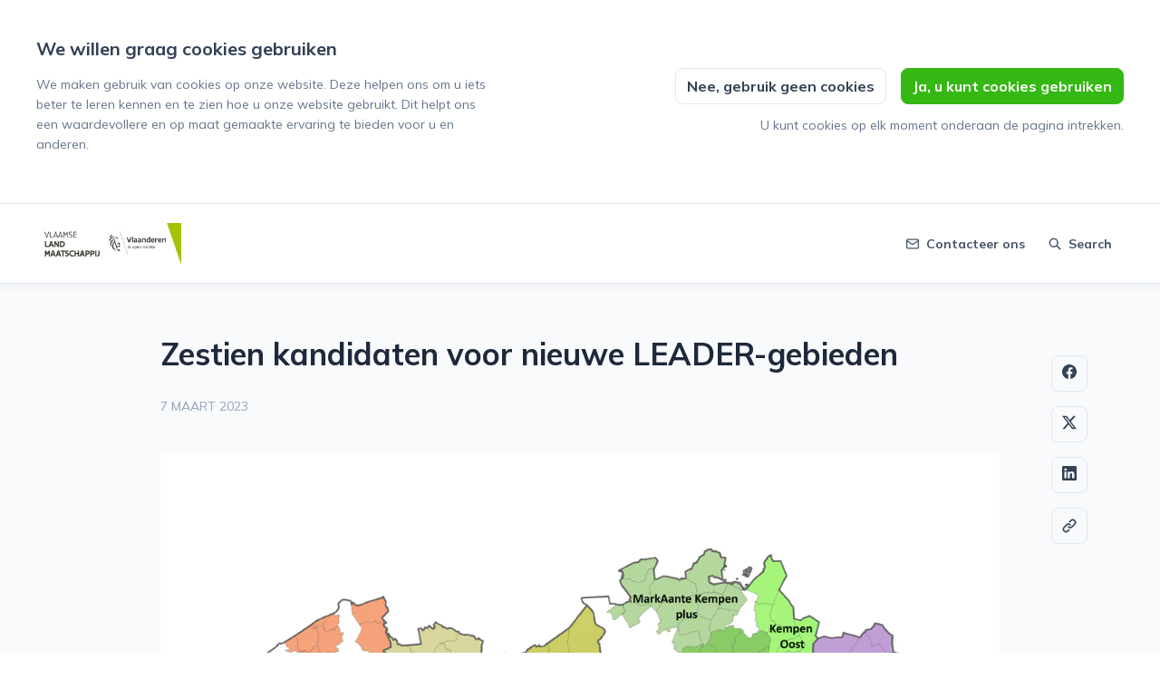

--- FILE ---
content_type: text/html; charset=utf-8
request_url: https://pers.vlm.be/zestien-kandidaten-voor-nieuwe-leader-gebieden
body_size: 23296
content:
<!DOCTYPE html><html lang="nl-BE" dir="ltr"><head><meta charSet="utf-8"/><meta name="viewport" content="width=device-width"/><link rel="preconnect" href="https://fonts.googleapis.com"/><link rel="preconnect" href="https://fonts.gstatic.com" crossorigin=""/><link rel="stylesheet" data-href="https://fonts.googleapis.com/css2?family=Mulish:wght@400;500;700&amp;display=swap" data-optimized-fonts="true"/><style>:root {--prezly-font-family: Mulish, sans-serif;--prezly-accent-color: #35b814;--prezly-accent-color-light: #3dd417;--prezly-accent-color-lighter: #4ae722;--prezly-accent-color-lightest: #60ea3e;--prezly-accent-color-dark: #2d9c11;--prezly-accent-color-darker: #25810e;--prezly-accent-color-darkest: #1d650b;--prezly-accent-color-button-text: #fff;--prezly-header-background-color: #FFFFFF;--prezly-header-link-color: #475569;--prezly-placeholder-background-color: #e2e8f0}</style><link rel="alternate" hrefLang="nl" href="https://pers.vlm.be/zestien-kandidaten-voor-nieuwe-leader-gebieden"/><link rel="alternate" hrefLang="nl-BE" href="https://pers.vlm.be/zestien-kandidaten-voor-nieuwe-leader-gebieden"/><link rel="alternate" hrefLang="x-default" href="https://pers.vlm.be/zestien-kandidaten-voor-nieuwe-leader-gebieden"/><meta name="twitter:card" content="summary"/><meta name="twitter:site" content="Vlaamse Landmaatschappij"/><meta property="og:locale" content="nl_BE"/><link rel="alternate" type="application/rss+xml" href="https://pers.vlm.be/feed"/><title>Zestien kandidaten voor nieuwe LEADER-gebieden</title><meta name="robots" content="index,follow"/><meta name="description" content="Zestien gebiedscoalities meldden zich aan voor een erkenning tot LEADER-gebied. Veertien kandidaat-LEADER-gebieden waren eerder al een..."/><meta property="og:title" content="Zestien kandidaten voor nieuwe LEADER-gebieden"/><meta property="og:description" content="Zestien gebiedscoalities meldden zich aan voor een erkenning tot LEADER-gebied. Veertien kandidaat-LEADER-gebieden waren eerder al een..."/><meta property="og:url" content="https://pers.vlm.be/zestien-kandidaten-voor-nieuwe-leader-gebieden"/><meta property="og:type" content="article"/><meta property="article:published_time" content="2023-03-07T13:35:00+00:00"/><meta property="article:modified_time" content="2023-03-07T17:42:09+00:00"/><meta property="article:author" content="Leen Van den Bergh"/><meta property="og:image" content="https://cdn.uc.assets.prezly.com/20a1d2a7-c7a1-4056-a90b-6448339d7064/-/preview/600x600/"/><meta property="og:image:alt" content="Zestien kandidaten voor nieuwe LEADER-gebieden"/><meta property="og:image:width" content="5790"/><meta property="og:image:height" content="4092"/><meta property="og:site_name" content="Vlaamse Landmaatschappij"/><link rel="canonical" href="https://pers.vlm.be/zestien-kandidaten-voor-nieuwe-leader-gebieden"/><meta name="twitter:card" content="summary_large_image"/><meta name="twitter:image" content="https://cdn.uc.assets.prezly.com/20a1d2a7-c7a1-4056-a90b-6448339d7064/-/preview/600x600/"/><link rel="alternate" type="application/json" href="https://pers.vlm.be/zestien-kandidaten-voor-nieuwe-leader-gebieden.json"/><script type="application/ld+json">{"@context":"https://schema.org","@type":"Article","datePublished":"2023-03-07T13:35:00+00:00","description":"Zestien gebiedscoalities meldden zich aan voor een erkenning tot LEADER-gebied. Veertien kandidaat-LEADER-gebieden waren eerder al een...","mainEntityOfPage":{"@type":"WebPage","@id":"https://pers.vlm.be/zestien-kandidaten-voor-nieuwe-leader-gebieden"},"headline":"Zestien kandidaten voor nieuwe LEADER-gebieden","image":["https://cdn.uc.assets.prezly.com/20a1d2a7-c7a1-4056-a90b-6448339d7064/-/preview/600x600/"],"dateModified":"2023-03-07T17:42:09+00:00","author":[{"@type":"Person","name":"Leen Van den Bergh"}],"publisher":{"@type":"Organization","name":"Vlaamse Landmaatschappij","logo":{"@type":"ImageObject","url":"https://avatars-cdn.prezly.com/newsroom/5067/2e798868554a41b70a7f836d89596b760d7481d08249bd766ce9346c790b59ad?t=1768648327&amp;v=3"}}}</script><meta name="next-head-count" content="33"/><meta name="og:locale" content="nl-BE"/><link rel="preload" href="/_next/static/css/2e35707fe17ca02b.css" as="style"/><link rel="stylesheet" href="/_next/static/css/2e35707fe17ca02b.css" data-n-g=""/><link rel="preload" href="/_next/static/css/40fbcee2b908a5bc.css" as="style"/><link rel="stylesheet" href="/_next/static/css/40fbcee2b908a5bc.css"/><link rel="preload" href="/_next/static/css/3d94237bd197f2d1.css" as="style"/><link rel="stylesheet" href="/_next/static/css/3d94237bd197f2d1.css"/><noscript data-n-css=""></noscript><script defer="" nomodule="" src="/_next/static/chunks/polyfills-42372ed130431b0a.js"></script><script defer="" src="/_next/static/chunks/8146.12bbd6473399fd39.js"></script><script defer="" src="/_next/static/chunks/5453-a515d0588417e6a2.js"></script><script defer="" src="/_next/static/chunks/5264.b53713606124db51.js"></script><script defer="" src="/_next/static/chunks/5771.430373f0d6ac0581.js"></script><script defer="" src="/_next/static/chunks/1441.6706c7a5ac65fca7.js"></script><script defer="" src="/_next/static/chunks/6049.1a386b57ec8811f0.js"></script><script src="/_next/static/chunks/webpack-5e604924195220f1.js" defer=""></script><script src="/_next/static/chunks/framework-40461e51349ca8e7.js" defer=""></script><script src="/_next/static/chunks/main-e8efa0ca42fda89f.js" defer=""></script><script src="/_next/static/chunks/pages/_app-19492e27ca4522d6.js" defer=""></script><script src="/_next/static/chunks/pages/%5Bslug%5D-2dae2eead43e2322.js" defer=""></script><script src="/_next/static/95FY29M824DqXsd-ZLiQG/_buildManifest.js" defer=""></script><script src="/_next/static/95FY29M824DqXsd-ZLiQG/_ssgManifest.js" defer=""></script><link rel="stylesheet" href="https://fonts.googleapis.com/css2?family=Mulish:wght@400;500;700&display=swap"/></head><body><div id="__next"><div class="Layout_layout__xvC8B Layout_customBg__4LTgZ"><header class="Header_container__XCDpp"><div class="container"><nav role="navigation" class="Header_header__GEQnq"><a class="Header_newsroom__zGCMK" href="/"><h1 class="Header_title__rk48G Header_hidden__DNke7">Vlaamse Landmaatschappij</h1><img alt="" loading="lazy" width="160" height="45.25252525252525" decoding="async" data-nimg="1" class="Logo_logo__ke6Mu Logo_landscape__VJwg3 Logo_medium__FHGJ7" style="color:transparent" srcSet="https://cdn.uc.assets.prezly.com/9fb462c3-dd58-4285-b5c8-44c8cbd4afbc/-/format/auto/-/stretch/off/-/progressive/yes/-/resize/256x/-/quality/smart/vlm-logo2.png 1x, https://cdn.uc.assets.prezly.com/9fb462c3-dd58-4285-b5c8-44c8cbd4afbc/-/format/auto/-/stretch/off/-/progressive/yes/-/resize/384x/-/quality/smart/vlm-logo2.png 2x" src="https://cdn.uc.assets.prezly.com/9fb462c3-dd58-4285-b5c8-44c8cbd4afbc/-/format/auto/-/stretch/off/-/progressive/yes/-/resize/384x/-/quality/smart/vlm-logo2.png"/></a><div class="Header_navigationWrapper__AQr4U"><button type="button" class="Button_button__nz0om Header_navigationToggle__LOEfM Button_navigation__ELjnb Button_iconOnly__jrGQu" aria-expanded="false" aria-controls="menu" title="Toggle-navigatie" aria-label="Toggle-navigatie"><svg viewBox="0 0 24 24" fill="none" xmlns="http://www.w3.org/2000/svg" width="16" height="16" class="Button_icon__LcaaC Button_left__B9Wq8"><path fill-rule="evenodd" clip-rule="evenodd" d="M3 6a1 1 0 0 1 1-1h16a1 1 0 1 1 0 2H4a1 1 0 0 1-1-1Zm0 6a1 1 0 0 1 1-1h16a1 1 0 1 1 0 2H4a1 1 0 0 1-1-1Zm0 6a1 1 0 0 1 1-1h16a1 1 0 1 1 0 2H4a1 1 0 0 1-1-1Z" fill="currentColor"></path></svg><span>​</span></button><a href="/search" class="Button_button__nz0om Header_searchToggle__PJd_m Button_navigation__ELjnb" aria-expanded="false" aria-controls="search-widget" title="Zoeken" aria-label="Zoeken"><svg viewBox="0 0 16 16" fill="none" xmlns="http://www.w3.org/2000/svg" width="16" height="16" class="Button_icon__LcaaC Button_left__B9Wq8"><path fill-rule="evenodd" clip-rule="evenodd" d="M6.543.667a5.877 5.877 0 1 0 3.496 10.601l3.81 3.81a.869.869 0 1 0 1.23-1.228l-3.812-3.81A5.877 5.877 0 0 0 6.543.666Zm-4.14 5.877a4.14 4.14 0 1 1 8.28 0 4.14 4.14 0 0 1-8.28 0Z" fill="currentColor"></path></svg><span>Search</span></a><div class="Header_navigation__3Ix1k"><div role="none" class="Header_backdrop__fJhJJ"></div><ul id="menu" class="Header_navigationInner__uHfyV"><li class="Header_navigationItem__vvLy_"><a href="/zestien-kandidaten-voor-nieuwe-leader-gebieden#contacts" class="Button_button__nz0om Header_navigationButton__hr_y1 Button_navigation__ELjnb"><svg viewBox="0 0 24 24" fill="none" xmlns="http://www.w3.org/2000/svg" width="16" height="16" class="Button_icon__LcaaC Button_left__B9Wq8"><path fill-rule="evenodd" clip-rule="evenodd" d="M0 5.759V18.26c0 1.786 1.472 3.24 3.273 3.24h17.454C22.53 21.5 24 20.046 24 18.26V5.74c0-1.786-1.471-3.24-3.273-3.24H3.273C1.472 2.5 0 3.954 0 5.74v.019Zm2.286-.475c.175-.366.553-.623.987-.623h17.454c.434 0 .812.257.987.623L12 12.029 2.286 5.284ZM21.818 7.85v10.41c0 .589-.492 1.078-1.09 1.078H3.272c-.599 0-1.091-.49-1.091-1.079V7.85l8.858 6.152c.576.4 1.344.4 1.92 0l8.858-6.151Z" fill="currentColor"></path></svg><span>Contacteer ons</span></a></li></ul></div></div></nav></div></header><main class="Layout_content__hZcBN"><article class="Story_story__TdUTP"><div class="Story_container__kSD_S Story_withImage__mr9PP"><div class="HeaderRenderer_renderer__dpgga"><section class="prezly-slate-document" data-version="0.50"><h1 class="prezly-slate-heading prezly-slate-heading--heading-1 prezly-slate-heading--align-inherit">Zestien kandidaten voor nieuwe LEADER-gebieden</h1></section></div><p class="Story_date__v5TtZ Story_left__kvsEa">7 maart 2023</p><div class="ContentRenderer_renderer__tPJbs"><section class="prezly-slate-document" data-version="0.50"><figure class="prezly-slate-image prezly-slate-image--contained"><a aria-label="View image" class="prezly-slate-image-rollover" id="image-20a1d2a7-c7a1-4056-a90b-6448339d7064" href="https://cdn.uc.assets.prezly.com/20a1d2a7-c7a1-4056-a90b-6448339d7064/kandidaat-leadergebieden%202023-2027%20(bijgewerkt).jpg" style="max-width:5790px"><span class="prezly-slate-image-rollover__content"><img alt="" class="prezly-slate-media prezly-slate-image__media prezly-slate-media--image" src="https://cdn.uc.assets.prezly.com/20a1d2a7-c7a1-4056-a90b-6448339d7064/-/format/auto/kandidaat-leadergebieden%202023-2027%20(bijgewerkt).jpg" srcSet="https://cdn.uc.assets.prezly.com/20a1d2a7-c7a1-4056-a90b-6448339d7064/-/resize/1200/kandidaat-leadergebieden%202023-2027%20(bijgewerkt).jpg 1200w, https://cdn.uc.assets.prezly.com/20a1d2a7-c7a1-4056-a90b-6448339d7064/-/resize/2400/kandidaat-leadergebieden%202023-2027%20(bijgewerkt).jpg 2400w, https://cdn.uc.assets.prezly.com/20a1d2a7-c7a1-4056-a90b-6448339d7064/-/resize/800/kandidaat-leadergebieden%202023-2027%20(bijgewerkt).jpg 800w, https://cdn.uc.assets.prezly.com/20a1d2a7-c7a1-4056-a90b-6448339d7064/-/resize/1600/kandidaat-leadergebieden%202023-2027%20(bijgewerkt).jpg 1600w, https://cdn.uc.assets.prezly.com/20a1d2a7-c7a1-4056-a90b-6448339d7064/-/resize/400/kandidaat-leadergebieden%202023-2027%20(bijgewerkt).jpg 400w, https://cdn.uc.assets.prezly.com/20a1d2a7-c7a1-4056-a90b-6448339d7064/-/resize/800/kandidaat-leadergebieden%202023-2027%20(bijgewerkt).jpg 800w" sizes="(max-width: 992px) 800px, (max-width: 576px) 400px, 1200px"/><span class="prezly-slate-image-rollover__dim"></span><span class="prezly-slate-image-rollover__caption prezly-slate-image-rollover__caption--empty"><span class="prezly-slate-image-rollover__caption-icon-container"><svg xmlns="http://www.w3.org/2000/svg" viewBox="0 0 16 16" role="img" aria-hidden="true" class="prezly-slate-image-rollover__caption-icon"><path fill="currentColor" fill-rule="evenodd" d="M5.828 10.172a.5.5 0 0 0-.707 0l-4.096 4.096V11.5a.5.5 0 0 0-1 0v3.975a.5.5 0 0 0 .5.5H4.5a.5.5 0 0 0 0-1H1.732l4.096-4.096a.5.5 0 0 0 0-.707m4.344-4.344a.5.5 0 0 0 .707 0l4.096-4.096V4.5a.5.5 0 1 0 1 0V.525a.5.5 0 0 0-.5-.5H11.5a.5.5 0 0 0 0 1h2.768l-4.096 4.096a.5.5 0 0 0 0 .707"></path></svg></span><span class="prezly-slate-image-rollover__caption-text"><span class="" title=""></span></span></span></span></a></figure><p class="styles_paragraph__GiKq6"><strong>Zestien gebiedscoalities meldden zich aan voor een erkenning tot LEADER-gebied. Veertien kandidaat-LEADER-gebieden waren eerder al een LEADER-gebied. Er zijn ook twee nieuwe kandidaat-LEADER-gebieden: één in West-Vlaanderen en één in Vlaams-Brabant. De definitief goedgekeurde LEADER-gebieden worden bekend gemaakt in het najaar 2023. </strong></p><blockquote class="Quote_container___qk9S Quote_alignLeft__N_T5c"><div class="Quote_content__4f7t4"><em>Vlaams minister van Omgeving Zuhal Demir: &#x27;’LEADER stimuleert een innovatieve plattelandseconomie, meer sociale cohesie en een kwaliteitsvol landschap. Het aantal kandidaat-LEADER-gebieden toont dat het enthousiasme van plattelandsbewoners, middenveldorganisaties, lokale besturen en landbouwers groot is om de handen daarvoor in elkaar te slaan. Dat de lokale gemeenschap de sterktes en de mogelijkheden van ons platteland voluit benut, kan ik alleen maar toejuichen.</em></div></blockquote><p class="styles_paragraph__GiKq6">De zestien kandidaat LEADER-gebieden zijn:</p><div class="styles_listContainer__FrKUA"><ul class="styles_bulletedList__LFe9q"><li class="styles_listItem__QAj_7">Westhoek</li><li class="styles_listItem__QAj_7">Noord-West-Vlaanderen (nieuw)</li><li class="styles_listItem__QAj_7">Midden-West-Vlaanderen</li><li class="styles_listItem__QAj_7">Meetjesland – Leievallei</li><li class="styles_listItem__QAj_7">Vlaamse Ardennen</li><li class="styles_listItem__QAj_7">Waasland</li><li class="styles_listItem__QAj_7">Pajottenland</li><li class="styles_listItem__QAj_7">Dijleland (nieuw)</li><li class="styles_listItem__QAj_7">Hageland</li><li class="styles_listItem__QAj_7">MarkAante Kempen plus</li><li class="styles_listItem__QAj_7">Kempen Oost</li><li class="styles_listItem__QAj_7">Kempen Zuid</li><li class="styles_listItem__QAj_7">Limburgse Kempen </li><li class="styles_listItem__QAj_7">Maasland </li><li class="styles_listItem__QAj_7">Haspengouw zuidoost </li><li class="styles_listItem__QAj_7">Haspengouw zuidwest</li></ul></div><h2 class="styles_headingOne__KQlSS"><strong>Erkenning tot LEADER-gebied: procedure</strong></h2><p class="styles_paragraph__GiKq6">Op 3 november 2022 lanceerde Vlaams Minister van Omgeving Zuhal Demir en de Vlaamse provincies <a class="styles_link__gwrpq" href="https://pers.vlm.be/oproep-voor-vorming-nieuwe-leader-gebieden-en-lokale-actiegroepen" rel="noopener noreferrer" target="_self">de </a><a class="styles_link__gwrpq" href="https://pers.vlm.be/oproep-voor-vorming-nieuwe-leader-gebieden-en-lokale-actiegroepen" rel="noopener noreferrer" target="_self">oproep voor LEADER-gebieden en lokale actiegroepen.</a> </p><p class="styles_paragraph__GiKq6">Kandidaat Lokale Actiegroepen moesten tegen 15 februari 2023 een ontwerpversie van de lokale ontwikkelingsstrategie bezorgen aan de provincie of provincies waar hun kandidaat-LEADER-gebied ligt. Die strategie omvat de afbakening van het LEADER-gebied en omschrijft de acties die de Lokale Actiegroep wil uitvoeren om de lokale noden en uitdagingen aan te pakken. </p><p class="styles_paragraph__GiKq6">Binnen maximaal 6 weken na indiening geeft een technische werkgroep een advies over de kandidatuur. De kandidaat lokale actiegroepen kunnen op basis daarvan hun strategie bijwerken. De definitieve versie moet ten laatste op 31 mei ingediend zijn bij de Vlaamse Landmaatschappij. De erkenning van de nieuwe LEADER-gebieden gebeurt in het najaar van 2023.</p><p class="styles_paragraph__GiKq6">Na de erkenning ​ van de nieuwe LEADER-gebieden, kunnen de lokale actiegroepen hun strategie tot en met 2027 uitvoeren. Ze krijgen daarvoor middelen uit het Europees Landbouwfonds voor plattelandsontwikkeling, aangevuld met middelen van Vlaanderen en de provincies.</p><h2 class="styles_headingOne__KQlSS"><strong>Over Leader</strong></h2><p class="styles_paragraph__GiKq6">LEADER (Liaisons entre actions de dévelopment de l&#x27;économie rurale) is een Europees subsidieprogramma voor plattelandsontwikkeling, waarbij lokale gemeenschappen zelf de lokale noden, relevante ontwikkeldoelstellingen en gewenste acties formuleren. </p><p class="styles_paragraph__GiKq6">LEADER-steun kan enkel gegeven worden in een LEADER-gebied. Voor de periode 2023-2027 moeten die LEADER-gebieden opnieuw gevormd worden.</p><p class="styles_paragraph__GiKq6">LEADER focust op drie prioritaire thema’s: innovatieve en duurzame lokale andbouwproductie en -afzet, ​ biodiversiteit en landschapskwaliteit en leefbare en levendige dorpen. </p><h2 class="styles_headingOne__KQlSS"><strong>Meer informatie</strong></h2><p class="styles_paragraph__GiKq6"><a class="styles_link__gwrpq" href="http://www.vlm.be/leader" rel="noopener noreferrer" target="_self">www.vlm.be/leader</a></p><figure class="prezly-slate-image prezly-slate-image--contained"><a aria-label="View image" class="prezly-slate-image-rollover" id="image-723299f7-5856-4df3-b8a5-8c390e07e381" href="https://cdn.uc.assets.prezly.com/723299f7-5856-4df3-b8a5-8c390e07e381/def%20Leader_met_keiveel_logo_s_op_2_lijnen_met_VLM_OVL_zonder_slogan.jpg" style="max-width:1200px"><span class="prezly-slate-image-rollover__content"><img alt="" class="prezly-slate-media prezly-slate-image__media prezly-slate-media--image" src="https://cdn.uc.assets.prezly.com/723299f7-5856-4df3-b8a5-8c390e07e381/-/format/auto/def%20Leader_met_keiveel_logo_s_op_2_lijnen_met_VLM_OVL_zonder_slogan.jpg" srcSet="https://cdn.uc.assets.prezly.com/723299f7-5856-4df3-b8a5-8c390e07e381/-/resize/1200/def%20Leader_met_keiveel_logo_s_op_2_lijnen_met_VLM_OVL_zonder_slogan.jpg 1200w, https://cdn.uc.assets.prezly.com/723299f7-5856-4df3-b8a5-8c390e07e381/-/resize/800/def%20Leader_met_keiveel_logo_s_op_2_lijnen_met_VLM_OVL_zonder_slogan.jpg 800w, https://cdn.uc.assets.prezly.com/723299f7-5856-4df3-b8a5-8c390e07e381/-/resize/400/def%20Leader_met_keiveel_logo_s_op_2_lijnen_met_VLM_OVL_zonder_slogan.jpg 400w, https://cdn.uc.assets.prezly.com/723299f7-5856-4df3-b8a5-8c390e07e381/-/resize/800/def%20Leader_met_keiveel_logo_s_op_2_lijnen_met_VLM_OVL_zonder_slogan.jpg 800w" sizes="(max-width: 992px) 800px, (max-width: 576px) 400px, 1200px"/><span class="prezly-slate-image-rollover__dim"></span><span class="prezly-slate-image-rollover__caption prezly-slate-image-rollover__caption--empty"><span class="prezly-slate-image-rollover__caption-icon-container"><svg xmlns="http://www.w3.org/2000/svg" viewBox="0 0 16 16" role="img" aria-hidden="true" class="prezly-slate-image-rollover__caption-icon"><path fill="currentColor" fill-rule="evenodd" d="M5.828 10.172a.5.5 0 0 0-.707 0l-4.096 4.096V11.5a.5.5 0 0 0-1 0v3.975a.5.5 0 0 0 .5.5H4.5a.5.5 0 0 0 0-1H1.732l4.096-4.096a.5.5 0 0 0 0-.707m4.344-4.344a.5.5 0 0 0 .707 0l4.096-4.096V4.5a.5.5 0 1 0 1 0V.525a.5.5 0 0 0-.5-.5H11.5a.5.5 0 0 0 0 1h2.768l-4.096 4.096a.5.5 0 0 0 0 .707"></path></svg></span><span class="prezly-slate-image-rollover__caption-text"><span class="" title=""></span></span></span></span></a></figure><p class="styles_paragraph__GiKq6"> </p><p class="styles_paragraph__GiKq6"> </p><p class="styles_paragraph__GiKq6"> </p><p class="styles_paragraph__GiKq6"> </p><p class="styles_paragraph__GiKq6"> </p><p class="styles_paragraph__GiKq6"> </p></section></div></div></article><div class="StoryLinks_container__QLAze"><button type="button" class="Button_button__nz0om ScrollToTopButton_button__D073z StoryLinks_scrollToTop__A0c5Z Button_secondary__tWb_n" aria-label="Scroll to top"><span><svg viewBox="0 0 18 20" fill="none" xmlns="http://www.w3.org/2000/svg" width="16" height="16" class="ScrollToTopButton_icon__8Dgqc"><path fill-rule="evenodd" clip-rule="evenodd" d="M1.307 9.375a1.16 1.16 0 0 1 0-1.619l6.899-6.483a1.107 1.107 0 0 1 1.587 0l6.899 6.484a1.16 1.16 0 0 1 0 1.618 1.107 1.107 0 0 1-1.587 0l-4.984-4.53v13.282c0 .632-.502 1.144-1.122 1.144-.62 0-1.122-.512-1.122-1.144V4.844l-4.983 4.53a1.107 1.107 0 0 1-1.587 0Z" fill="currentColor"></path></svg></span></button><a href="https://www.facebook.com/sharer/sharer.php?u=http%3A%2F%2Fprez.ly%2FmKtc" class="Button_button__nz0om StoryLinks_button__c7DtI Button_secondary__tWb_n" aria-label="Delen: Facebook" rel="noopener noreferrer" target="_blank"><span><svg viewBox="0 0 24 24" fill="none" xmlns="http://www.w3.org/2000/svg" width="16" height="16" class="StoryLinks_icon__wylM7"><path fill-rule="evenodd" clip-rule="evenodd" d="M24 12.073C24 5.405 18.627 0 12 0S0 5.405 0 12.073C0 18.1 4.388 23.094 10.125 24v-8.437H7.078v-3.49h3.047v-2.66c0-3.025 1.791-4.697 4.533-4.697 1.313 0 2.686.236 2.686.236v2.971H15.83c-1.491 0-1.956.93-1.956 1.886v2.264h3.328l-.532 3.49h-2.796V24C19.612 23.094 24 18.1 24 12.073Z" fill="currentColor"></path></svg></span></a><a href="https://twitter.com/intent/tweet?url=http%3A%2F%2Fprez.ly%2FmKtc&amp;text=Zestien+kandidaten+voor+nieuwe+LEADER-gebieden" class="Button_button__nz0om StoryLinks_button__c7DtI Button_secondary__tWb_n" aria-label="Delen: Twitter" rel="noopener noreferrer" target="_blank"><span><svg viewBox="0 0 24 24" fill="none" xmlns="http://www.w3.org/2000/svg" width="16" height="16" class="StoryLinks_icon__wylM7"><path d="M18.901 1h3.68l-8.04 9.319L24 23h-7.406l-5.8-7.691L4.155 23H.474l8.6-9.968L0 1h7.594l5.243 7.03L18.901 1ZM17.61 20.766h2.039L6.486 3.116H4.298l13.312 17.65Z" fill="currentColor"></path></svg></span></a><a href="https://www.linkedin.com/sharing/share-offsite?url=http%3A%2F%2Fprez.ly%2FmKtc&amp;text=Zestien+kandidaten+voor+nieuwe+LEADER-gebieden%0A%0AZestien+gebiedscoalities+meldden+zich+aan+voor+een+erkenning+tot+LEADER-gebied.+Veertien+kandidaat-LEADER-gebieden+waren+eerder+al+een+LEADER-gebied.+Er+zijn+ook+twee+nieuwe+kandidaat-LEADER-gebieden%3A+%C3%A9%C3%A9n+in+West-Vlaanderen+en+%C3%A9%C3%A9n+in+Vlaams-Brabant.+De+definitief+goedgekeurde+LEADER-gebieden+worden+bekend+gemaakt+in+het+najaar+2023.%0A%0Ahttp%3A%2F%2Fprez.ly%2FmKtc" class="Button_button__nz0om StoryLinks_button__c7DtI Button_secondary__tWb_n" aria-label="Delen: Linkedin" rel="noopener noreferrer" target="_blank"><span><svg viewBox="0 0 24 24" fill="none" xmlns="http://www.w3.org/2000/svg" width="16" height="16" class="StoryLinks_icon__wylM7"><path fill-rule="evenodd" clip-rule="evenodd" d="M.07 1.72C.07.77.86 0 1.833 0h20.324c.973 0 1.762.77 1.762 1.72v20.56c0 .95-.789 1.72-1.762 1.72H1.833C.859 24 .07 23.23.07 22.28V1.72ZM7.3 20.09V9.253H3.696V20.09H7.3ZM5.497 7.773c1.256 0 2.038-.832 2.038-1.872-.023-1.063-.781-1.872-2.014-1.872-1.232 0-2.038.809-2.038 1.872 0 1.04.782 1.872 1.99 1.872h.024Zm7.397 12.317H9.293s.047-9.82 0-10.837h3.602v1.534a3.325 3.325 0 0 0-.024.038h.024v-.038C13.374 10.05 14.231 9 16.141 9c2.37 0 4.147 1.549 4.147 4.877v6.214h-3.601v-5.797c0-1.457-.522-2.451-1.825-2.451-.995 0-1.588.67-1.848 1.317-.095.232-.119.555-.119.88v6.051Z" fill="currentColor"></path></svg></span></a><div class="StoryShareUrl_container__nAC_h"><button type="button" class="Button_button__nz0om StoryShareUrl_paste__o0hWQ Button_secondary__tWb_n" title="URL kopiëren"><span><svg viewBox="0 0 24 24" fill="none" xmlns="http://www.w3.org/2000/svg" class="StoryShareUrl_icon___wCN2"><path fill-rule="evenodd" clip-rule="evenodd" d="M11.646 4.575a1.178 1.178 0 0 0 1.666 1.666l1.964-1.964a3.144 3.144 0 1 1 4.447 4.447l-3.928 3.928a3.145 3.145 0 0 1-4.447 0 1.179 1.179 0 0 0-1.666 1.666 5.5 5.5 0 0 0 7.779 0l3.928-3.929a5.5 5.5 0 1 0-7.778-7.778l-1.965 1.964Zm-7.37 15.148a3.142 3.142 0 0 1 0-4.447l3.93-3.928a3.14 3.14 0 0 1 4.446 0 1.179 1.179 0 0 0 1.666-1.666 5.5 5.5 0 0 0-7.779 0l-3.928 3.929a5.5 5.5 0 0 0 7.778 7.778l1.965-1.964a1.179 1.179 0 0 0-1.666-1.666l-1.964 1.964a3.142 3.142 0 0 1-4.447 0Z" fill="currentColor"></path></svg></span></button></div></div><div class="LoadingBar_bar__L89By"></div></main><div id="contacts" class="Contacts_contacts__uDx6A"><div class="Contacts_container__GvhCN"><h2 class="Contacts_title__fQS8N">Contacteer ons</h2><div class="Contacts_grid__p_GC_ Contacts_threeColumns__DwJyG"><div id="contact-8bed5a86-d13e-4dee-a4f1-46df85340eab" class="ContactCard_container__G0CgW ContactCard_card__qy2sy"><div class="ContactCard_content__uU14s"><div class="ContactCard_meta__qyHjT"><h4 class="ContactCard_name__93N5O">Leen Van den Bergh</h4><h5 class="ContactCard_position__XBtdn">Woordvoerder VLM</h5></div></div><hr class="ContactCard_divider__qy639"/><div class="ContactCard_links__hi46i"><div class="ContactCard_linkGroup__45TtP"><a href="mailto:leen.vandenbergh@vlm.be" class="ContactCard_link__Edc7n"><svg viewBox="0 0 24 24" fill="none" xmlns="http://www.w3.org/2000/svg" class="ContactCard_icon__gKxWA"><path fill-rule="evenodd" clip-rule="evenodd" d="M0 5.759V18.26c0 1.786 1.472 3.24 3.273 3.24h17.454C22.53 21.5 24 20.046 24 18.26V5.74c0-1.786-1.471-3.24-3.273-3.24H3.273C1.472 2.5 0 3.954 0 5.74v.019Zm2.286-.475c.175-.366.553-.623.987-.623h17.454c.434 0 .812.257.987.623L12 12.029 2.286 5.284ZM21.818 7.85v10.41c0 .589-.492 1.078-1.09 1.078H3.272c-.599 0-1.091-.49-1.091-1.079V7.85l8.858 6.152c.576.4 1.344.4 1.92 0l8.858-6.151Z" fill="currentColor"></path></svg><span class="ContactCard_linkText__LldzY">leen.vandenbergh@vlm.be</span></a><a href="tel:0499 05 26 03" class="ContactCard_link__Edc7n"><svg viewBox="0 0 24 24" fill="none" xmlns="http://www.w3.org/2000/svg" width="16" height="16" class="ContactCard_icon__gKxWA"><path d="M12 20.451c.887 0 1.607-.72 1.607-1.61 0-.889-.72-1.61-1.607-1.61s-1.607.721-1.607 1.61c0 .89.72 1.61 1.607 1.61Z" fill="currentColor"></path><path fill-rule="evenodd" clip-rule="evenodd" d="M3.6 2.625A2.623 2.623 0 0 1 6.22 0h11.56a2.623 2.623 0 0 1 2.62 2.625v18.75A2.623 2.623 0 0 1 17.78 24H6.22a2.623 2.623 0 0 1-2.62-2.625V2.625Zm2.62-.375a.375.375 0 0 0-.374.375v18.75c0 .207.168.375.374.375h11.56a.375.375 0 0 0 .374-.375V2.625a.375.375 0 0 0-.375-.375H6.22Z" fill="currentColor"></path></svg><span class="ContactCard_linkText__LldzY">0499 05 26 03</span></a></div><div class="ContactCard_linkGroup__45TtP ContactCard_social__c23q5"></div></div></div><div id="contact-1755cc85-9175-4be7-b83d-0cb620093e8b" class="ContactCard_container__G0CgW ContactCard_card__qy2sy"><div class="ContactCard_content__uU14s"><div class="ContactCard_meta__qyHjT"><h4 class="ContactCard_name__93N5O">Juul Adriaens</h4><h5 class="ContactCard_position__XBtdn">Adjunct-woordvoerder VLM</h5></div></div><hr class="ContactCard_divider__qy639"/><div class="ContactCard_links__hi46i"><div class="ContactCard_linkGroup__45TtP"><a href="mailto:juul.adriaens@vlm.be" class="ContactCard_link__Edc7n"><svg viewBox="0 0 24 24" fill="none" xmlns="http://www.w3.org/2000/svg" class="ContactCard_icon__gKxWA"><path fill-rule="evenodd" clip-rule="evenodd" d="M0 5.759V18.26c0 1.786 1.472 3.24 3.273 3.24h17.454C22.53 21.5 24 20.046 24 18.26V5.74c0-1.786-1.471-3.24-3.273-3.24H3.273C1.472 2.5 0 3.954 0 5.74v.019Zm2.286-.475c.175-.366.553-.623.987-.623h17.454c.434 0 .812.257.987.623L12 12.029 2.286 5.284ZM21.818 7.85v10.41c0 .589-.492 1.078-1.09 1.078H3.272c-.599 0-1.091-.49-1.091-1.079V7.85l8.858 6.152c.576.4 1.344.4 1.92 0l8.858-6.151Z" fill="currentColor"></path></svg><span class="ContactCard_linkText__LldzY">juul.adriaens@vlm.be</span></a><a href="tel:0493 09 71 79" class="ContactCard_link__Edc7n"><svg viewBox="0 0 24 24" fill="none" xmlns="http://www.w3.org/2000/svg" width="16" height="16" class="ContactCard_icon__gKxWA"><path d="M12 20.451c.887 0 1.607-.72 1.607-1.61 0-.889-.72-1.61-1.607-1.61s-1.607.721-1.607 1.61c0 .89.72 1.61 1.607 1.61Z" fill="currentColor"></path><path fill-rule="evenodd" clip-rule="evenodd" d="M3.6 2.625A2.623 2.623 0 0 1 6.22 0h11.56a2.623 2.623 0 0 1 2.62 2.625v18.75A2.623 2.623 0 0 1 17.78 24H6.22a2.623 2.623 0 0 1-2.62-2.625V2.625Zm2.62-.375a.375.375 0 0 0-.374.375v18.75c0 .207.168.375.374.375h11.56a.375.375 0 0 0 .374-.375V2.625a.375.375 0 0 0-.375-.375H6.22Z" fill="currentColor"></path></svg><span class="ContactCard_linkText__LldzY">0493 09 71 79</span></a></div><div class="ContactCard_linkGroup__45TtP ContactCard_social__c23q5"></div></div></div><div id="contact-adbc766c-a87b-488c-9eaf-2fa760ef6d1e" class="ContactCard_container__G0CgW ContactCard_card__qy2sy"><div class="ContactCard_content__uU14s"><div class="ContactCard_meta__qyHjT"><h4 class="ContactCard_name__93N5O">Els Seghers</h4><h5 class="ContactCard_position__XBtdn">Adjunct-woordvoerder VLM</h5></div></div><hr class="ContactCard_divider__qy639"/><div class="ContactCard_links__hi46i"><div class="ContactCard_linkGroup__45TtP"><a href="mailto:els.seghers@vlm.be" class="ContactCard_link__Edc7n"><svg viewBox="0 0 24 24" fill="none" xmlns="http://www.w3.org/2000/svg" class="ContactCard_icon__gKxWA"><path fill-rule="evenodd" clip-rule="evenodd" d="M0 5.759V18.26c0 1.786 1.472 3.24 3.273 3.24h17.454C22.53 21.5 24 20.046 24 18.26V5.74c0-1.786-1.471-3.24-3.273-3.24H3.273C1.472 2.5 0 3.954 0 5.74v.019Zm2.286-.475c.175-.366.553-.623.987-.623h17.454c.434 0 .812.257.987.623L12 12.029 2.286 5.284ZM21.818 7.85v10.41c0 .589-.492 1.078-1.09 1.078H3.272c-.599 0-1.091-.49-1.091-1.079V7.85l8.858 6.152c.576.4 1.344.4 1.92 0l8.858-6.151Z" fill="currentColor"></path></svg><span class="ContactCard_linkText__LldzY">els.seghers@vlm.be</span></a><a href="tel:0494 56 48 41" class="ContactCard_link__Edc7n"><svg viewBox="0 0 24 24" fill="none" xmlns="http://www.w3.org/2000/svg" width="16" height="16" class="ContactCard_icon__gKxWA"><path d="M12 20.451c.887 0 1.607-.72 1.607-1.61 0-.889-.72-1.61-1.607-1.61s-1.607.721-1.607 1.61c0 .89.72 1.61 1.607 1.61Z" fill="currentColor"></path><path fill-rule="evenodd" clip-rule="evenodd" d="M3.6 2.625A2.623 2.623 0 0 1 6.22 0h11.56a2.623 2.623 0 0 1 2.62 2.625v18.75A2.623 2.623 0 0 1 17.78 24H6.22a2.623 2.623 0 0 1-2.62-2.625V2.625Zm2.62-.375a.375.375 0 0 0-.374.375v18.75c0 .207.168.375.374.375h11.56a.375.375 0 0 0 .374-.375V2.625a.375.375 0 0 0-.375-.375H6.22Z" fill="currentColor"></path></svg><span class="ContactCard_linkText__LldzY">0494 56 48 41</span></a></div><div class="ContactCard_linkGroup__45TtP ContactCard_social__c23q5"></div></div></div></div></div></div><div class="SubscribeForm_container__HsziK"><div class="SubscribeForm_content__iDFq4"><h2 class="SubscribeForm_title__v4EoL">Persberichten in je mailbox</h2><form novalidate=""><div class="SubscribeForm_inlineForm__eXmmO"><label class="SubscribeForm_input__e0inJ FormInput_wrapper__uaJJG"><span class="FormInput_label__TPrsN">E-mailadres</span><input name="email" type="email" placeholder="E-mailadres" class="FormInput_input__YaK4b" value=""/></label><button type="submit" class="Button_button__nz0om SubscribeForm_button__AjtfI Button_primary__XE_74"><span>Inschrijven</span></button></div><p class="SubscribeForm_disclaimer__Ldgui">Door op &quot;<!-- -->Inschrijven<!-- -->&quot; te klikken, bevestig ik dat ik het <a href="https://www.prezly.com/privacy-policy" target="_blank" rel="noreferrer" class="SubscribeForm_disclaimerLink__rGXA0">Privacybeleid</a> gelezen heb en ermee akkoord ga.</p></form></div></div><div class="Boilerplate_container__EUeIG"><div class="container"><div class="Boilerplate_columns__3Z_sc"><div class="Boilerplate_aboutUs__tlOrD"><h2 class="Boilerplate_heading__B5Gcq">Over Vlaamse Landmaatschappij</h2><div class="Boilerplate_about__zIi98"><p>De NV Vlaamse Landmaatschappij is een Extern Verzelfstandigd Agentschap van de Vlaamse overheid onder de bevoegdheid van de Vlaams minister van Omgeving en Landbouw en van de Vlaams minister van Binnenland, Steden- &amp; Plattelandsbeleid, Samenleven, Integratie &amp; Inburgering, Bestuurszaken, Sociale Economie en Zeevisserij.  </p>
<p>Onder het motto ‘Samen versterken we de open ruimte’ maakt de VLM werk van een milieu- en natuurvriendelijke landbouw, een klimaatrobuuste open ruimte en een vitaal platteland. Daarvoor verbinden we landbouw- en milieudoelen, investeren we in complexe openruimtedossiers en faciliteren we samenwerkingsverbanden. Zo bieden we een antwoord op maatschappelijke uitdagingen zoals de klimaatverandering, de achteruitgang van de bodem- en waterkwaliteit, de afname van de biodiversiteit en de leefbaarheid op het platteland.</p>
<p>Samen met lokale en bovenlokale belanghebbenden geven we het openruimtebeleid, het plattelandsbeleid en het mestbeleid vorm en voeren we het uit op het terrein. Zo dragen we samen met onze partners bij aan de realisatie van de Europese en Vlaamse natuur-, plattelands- en milieudoelen.</p>
<p>De VLM werd opgericht in 1988 en stelt ongeveer 600 personeelsleden te werk via 6 kantoren te Brugge, Gent, Brussel, Leuven, Herentals en Hasselt.</p>
<p>De foto's in onze perskamer zijn eigendom van de Vlaamse Landmaatschappij. Het gebruik van die foto's is toegestaan mits bronvermelding (copyright Vlaamse Landmaatschappij).</p></div></div><div class="Boilerplate_contacts__HshWH"><h2 class="Boilerplate_heading__B5Gcq">Neem contact op met</h2><div class="Boilerplate_linkWrapper__hSqkz"><svg viewBox="0 0 24 24" fill="none" xmlns="http://www.w3.org/2000/svg" width="14" height="14" class="Boilerplate_icon__SQ6fT"><path fill-rule="evenodd" clip-rule="evenodd" d="M2.25 21.375c0 .207.168.375.375.375H6v-1.875c0-.621.504-1.125 1.125-1.125h3.75c.621 0 1.125.504 1.125 1.125v1.875h3.375a.375.375 0 0 0 .375-.375V2.625a.375.375 0 0 0-.375-.375H2.625a.375.375 0 0 0-.375.375v18.75ZM2.625 24A2.625 2.625 0 0 1 0 21.375V2.625A2.625 2.625 0 0 1 2.625 0h12.75A2.625 2.625 0 0 1 18 2.625v18.75c0 .127-.009.253-.027.375h3.402a.375.375 0 0 0 .375-.375v-8.947a.375.375 0 0 0-.167-.312l-1.582-1.055a1.125 1.125 0 1 1 1.248-1.872l1.582 1.055A2.625 2.625 0 0 1 24 12.428v8.947A2.625 2.625 0 0 1 21.375 24h-5.25c-.102 0-.201-.014-.296-.04-.147.026-.299.04-.454.04h-4.5a1.125 1.125 0 0 1-1.125-1.125V21h-1.5v1.875c0 .621-.504 1.125-1.125 1.125h-4.5ZM4.5 5.625c0-.621.504-1.125 1.125-1.125h.75a1.125 1.125 0 0 1 0 2.25h-.75A1.125 1.125 0 0 1 4.5 5.625ZM5.625 9a1.125 1.125 0 1 0 0 2.25h.75a1.125 1.125 0 0 0 0-2.25h-.75ZM4.5 14.625c0-.621.504-1.125 1.125-1.125h.75a1.125 1.125 0 0 1 0 2.25h-.75A1.125 1.125 0 0 1 4.5 14.625Zm7.125-1.125a1.125 1.125 0 0 0 0 2.25h.75a1.125 1.125 0 0 0 0-2.25h-.75ZM10.5 10.125c0-.621.504-1.125 1.125-1.125h.75a1.125 1.125 0 0 1 0 2.25h-.75a1.125 1.125 0 0 1-1.125-1.125ZM11.625 4.5a1.125 1.125 0 0 0 0 2.25h.75a1.125 1.125 0 0 0 0-2.25h-.75Z" fill="currentColor"></path></svg><p>Leen Van den Bergh
Woordvoerder VLM
Koning Albert II laan 15 bus 152
1210 BRUSSEL</p></div><div class="Boilerplate_linkWrapper__hSqkz"><svg viewBox="0 0 24 24" fill="none" xmlns="http://www.w3.org/2000/svg" width="14" height="14" class="Boilerplate_icon__SQ6fT"><path d="M13.882 1.002a1.125 1.125 0 0 1 1.241-.995 10.07 10.07 0 0 1 5.984 2.85 9.938 9.938 0 0 1 2.886 5.941 1.125 1.125 0 0 1-2.236.254 7.688 7.688 0 0 0-2.233-4.596 7.82 7.82 0 0 0-4.647-2.213 1.125 1.125 0 0 1-.995-1.241Z" fill="currentColor"></path><path fill-rule="evenodd" clip-rule="evenodd" d="M8.223 2.482a3.141 3.141 0 0 0-2.07-.757H3.135A3.142 3.142 0 0 0 .164 3.86a3.13 3.13 0 0 0-.15 1.3 20.986 20.986 0 0 0 3.264 9.202 20.738 20.738 0 0 0 6.38 6.368 21.075 21.075 0 0 0 9.195 3.258 3.142 3.142 0 0 0 3.158-1.865c.175-.4.265-.83.263-1.267v-3a3.132 3.132 0 0 0-2.7-3.166h-.004l-.006-.002a11.826 11.826 0 0 1-2.582-.641 3.143 3.143 0 0 0-3.308.705l-.005.004-.655.654a14.97 14.97 0 0 1-4.45-4.439l.653-.651.005-.005a3.134 3.134 0 0 0 .707-3.307 11.757 11.757 0 0 1-.644-2.586 3.134 3.134 0 0 0-1.062-1.939ZM6.757 4.19a.891.891 0 0 0-.6-.215h-3.02a.892.892 0 0 0-.84.603.881.881 0 0 0-.044.354 18.736 18.736 0 0 0 2.915 8.208l.003.006.002.003a18.489 18.489 0 0 0 5.695 5.683l.003.002.005.003a18.827 18.827 0 0 0 8.188 2.91.893.893 0 0 0 .886-.528.881.881 0 0 0 .074-.357V17.815a.883.883 0 0 0-.76-.898 14.076 14.076 0 0 1-3.068-.763l-.003-.001a.893.893 0 0 0-.937.198l-.002.001-1.274 1.272c-.358.357-.91.432-1.35.182a17.219 17.219 0 0 1-6.463-6.45 1.125 1.125 0 0 1 .182-1.354L7.625 8.73a.884.884 0 0 0 .198-.93v-.003c-.37-.99-.628-2.017-.766-3.064a.884.884 0 0 0-.3-.542Z" fill="currentColor"></path><path d="M14.99 4.22a1.125 1.125 0 1 0-.43 2.21 3.812 3.812 0 0 1 3.01 3.01 1.125 1.125 0 0 0 2.21-.43 6.062 6.062 0 0 0-4.79-4.79Z" fill="currentColor"></path></svg><p><a class="Boilerplate_link__SsdVh" href="tel:0499052603">0499052603</a></p></div><div class="Boilerplate_linkWrapper__hSqkz"><svg viewBox="0 0 24 24" fill="none" xmlns="http://www.w3.org/2000/svg" width="14" height="14" class="Boilerplate_icon__SQ6fT"><path fill-rule="evenodd" clip-rule="evenodd" d="M0 5.759V18.26c0 1.786 1.472 3.24 3.273 3.24h17.454C22.53 21.5 24 20.046 24 18.26V5.74c0-1.786-1.471-3.24-3.273-3.24H3.273C1.472 2.5 0 3.954 0 5.74v.019Zm2.286-.475c.175-.366.553-.623.987-.623h17.454c.434 0 .812.257.987.623L12 12.029 2.286 5.284ZM21.818 7.85v10.41c0 .589-.492 1.078-1.09 1.078H3.272c-.599 0-1.091-.49-1.091-1.079V7.85l8.858 6.152c.576.4 1.344.4 1.92 0l8.858-6.151Z" fill="currentColor"></path></svg><p><a class="Boilerplate_link__SsdVh" href="mailto:leen.vandenbergh@vlm.be">leen.vandenbergh@vlm.be</a></p></div><div class="Boilerplate_linkWrapper__hSqkz"><svg viewBox="0 0 24 24" fill="none" xmlns="http://www.w3.org/2000/svg" width="14" height="14" class="Boilerplate_icon__SQ6fT"><path fill-rule="evenodd" clip-rule="evenodd" d="M12 0C5.373 0 0 5.373 0 12s5.373 12 12 12 12-5.373 12-12S18.627 0 12 0ZM2.575 9.24A9.822 9.822 0 0 0 2.182 12c0 4.785 3.423 8.77 7.954 9.641a2.027 2.027 0 0 1-.031-.352 1.45 1.45 0 0 0-.425-1.025l-.54-.54a2.036 2.036 0 0 1-.597-1.44v-.894c0-.386-.153-.756-.426-1.029l-.727-.726a1.394 1.394 0 0 1 .986-2.38h5.143c1.023 0 1.852.828 1.852 1.851v1.04c0 .127.103.23.23.23.735 0 1.332.596 1.332 1.331 0 .127.102.23.23.23h.036c.798 0 1.437.434 1.728 1.02a9.822 9.822 0 0 0-3.546-16.179v1.433c0 1.021-.825 1.85-1.846 1.85H11.98c-.698 0-1.265.568-1.265 1.27 0 1.02-.826 1.85-1.846 1.85h-.453a.813.813 0 0 0-.812.813c0 .369-.147.723-.407.984l-.134.134a1.844 1.844 0 0 1-2.612 0L2.575 9.24Z" fill="currentColor"></path></svg><p><a href="https://www.vlm.be/nl" class="Boilerplate_link__SsdVh" target="_blank" rel="noopener noreferrer">www.vlm.be</a></p></div><div class="Boilerplate_socialMedia__mrN05 SocialMedia_container__PzxF8"><a href="https://facebook.com/VlaamseLandmaatschappij" target="_blank" rel="noopener noreferrer" title="Facebook" aria-label="Facebook" class="SocialMedia_link__vpV8c"><svg viewBox="0 0 24 24" fill="none" xmlns="http://www.w3.org/2000/svg" width="24" height="24" class="SocialMedia_icon__bGh__"><path fill-rule="evenodd" clip-rule="evenodd" d="M24 12.073C24 5.405 18.627 0 12 0S0 5.405 0 12.073C0 18.1 4.388 23.094 10.125 24v-8.437H7.078v-3.49h3.047v-2.66c0-3.025 1.791-4.697 4.533-4.697 1.313 0 2.686.236 2.686.236v2.971H15.83c-1.491 0-1.956.93-1.956 1.886v2.264h3.328l-.532 3.49h-2.796V24C19.612 23.094 24 18.1 24 12.073Z" fill="currentColor"></path></svg></a><a href="https://linkedin.com/in/vlaamse-landmaatschappij" target="_blank" rel="noopener noreferrer" title="LinkedIn" aria-label="LinkedIn" class="SocialMedia_link__vpV8c"><svg viewBox="0 0 24 24" fill="none" xmlns="http://www.w3.org/2000/svg" width="24" height="24" class="SocialMedia_icon__bGh__"><path fill-rule="evenodd" clip-rule="evenodd" d="M.07 1.72C.07.77.86 0 1.833 0h20.324c.973 0 1.762.77 1.762 1.72v20.56c0 .95-.789 1.72-1.762 1.72H1.833C.859 24 .07 23.23.07 22.28V1.72ZM7.3 20.09V9.253H3.696V20.09H7.3ZM5.497 7.773c1.256 0 2.038-.832 2.038-1.872-.023-1.063-.781-1.872-2.014-1.872-1.232 0-2.038.809-2.038 1.872 0 1.04.782 1.872 1.99 1.872h.024Zm7.397 12.317H9.293s.047-9.82 0-10.837h3.602v1.534a3.325 3.325 0 0 0-.024.038h.024v-.038C13.374 10.05 14.231 9 16.141 9c2.37 0 4.147 1.549 4.147 4.877v6.214h-3.601v-5.797c0-1.457-.522-2.451-1.825-2.451-.995 0-1.588.67-1.848 1.317-.095.232-.119.555-.119.88v6.051Z" fill="currentColor"></path></svg></a><a href="https://twitter.com/vlmtweet" target="_blank" rel="noopener noreferrer" title="Twitter" aria-label="Twitter" class="SocialMedia_link__vpV8c"><svg viewBox="0 0 24 24" fill="none" xmlns="http://www.w3.org/2000/svg" width="24" height="24" class="SocialMedia_icon__bGh__"><path d="M18.901 1h3.68l-8.04 9.319L24 23h-7.406l-5.8-7.691L4.155 23H.474l8.6-9.968L0 1h7.594l5.243 7.03L18.901 1ZM17.61 20.766h2.039L6.486 3.116H4.298l13.312 17.65Z" fill="currentColor"></path></svg></a><a href="https://youtube.com/Landmaatschappij" target="_blank" rel="noopener noreferrer" title="Youtube" aria-label="Youtube" class="SocialMedia_link__vpV8c"><svg viewBox="0 0 24 25" fill="none" xmlns="http://www.w3.org/2000/svg" width="24" height="24" class="SocialMedia_icon__bGh__"><path fill-rule="evenodd" clip-rule="evenodd" d="M21.39 5.105a3.007 3.007 0 0 1 2.116 2.116c.514 1.878.494 5.792.494 5.792s0 3.895-.494 5.773A3.007 3.007 0 0 1 21.39 20.9c-1.878.494-9.39.494-9.39.494s-7.493 0-9.39-.514a3.007 3.007 0 0 1-2.116-2.115C0 16.908 0 12.993 0 12.993S0 9.1.494 7.221A3.069 3.069 0 0 1 2.61 5.086C4.488 4.59 12 4.59 12 4.59s7.512 0 9.39.514Zm-5.535 7.888-6.247 3.598V9.395l6.247 3.598Z" fill="currentColor"></path></svg></a></div></div></div></div></div><footer class="Footer_container__yfXGm"><div class="container"><div class="Footer_footer__Q0Z6t"><div class="Footer_links___ZUw0"><a href="https://privacy.prezly.com/nl-be/newsroom/8b793179-9bdc-4bf9-b72f-dba5115f6773/data-request" class="Footer_link__uhkRB">Privacyverzoeken</a></div></div></div></footer></div></div><script id="__NEXT_DATA__" type="application/json">{"props":{"pageProps":{"newsroomContextProps":{"newsroom":{"uuid":"8b793179-9bdc-4bf9-b72f-dba5115f6773","id":5067,"name":"Vlaamse Landmaatschappij","display_name":"Vlaamse Landmaatschappij","subdomain":"vlm","domain":"pers.vlm.be","thumbnail_url":"https://avatars-cdn.prezly.com/newsroom/5067/2e798868554a41b70a7f836d89596b760d7481d08249bd766ce9346c790b59ad?t=1768648327\u0026v=3","timezone":"europe/brussels","status":"active","is_active":true,"is_archived":false,"is_demo":false,"is_auto_created":false,"is_online":true,"is_offline":false,"is_multilingual":false,"is_indexable":true,"url":"https://pers.vlm.be/","links":{"media_gallery_api":"https://api.prezly.com/v1/rooms/5067/media","analytics_and_visibility_settings":"https://rock.prezly.com/accounts/vlm/sites/8b793179-9bdc-4bf9-b72f-dba5115f6773/settings/integrations","categories_management":"https://rock.prezly.com/accounts/vlm/sites/8b793179-9bdc-4bf9-b72f-dba5115f6773/settings/categories","company_info_settings":"https://rock.prezly.com/accounts/vlm/sites/8b793179-9bdc-4bf9-b72f-dba5115f6773/settings/information","contacts_management":"https://rock.prezly.com/accounts/vlm/sites/8b793179-9bdc-4bf9-b72f-dba5115f6773/settings/contacts","domain_settings":"https://rock.prezly.com/accounts/vlm/sites/8b793179-9bdc-4bf9-b72f-dba5115f6773/settings/domain","edit":"https://rock.prezly.com/accounts/vlm/sites/8b793179-9bdc-4bf9-b72f-dba5115f6773/settings/information","gallery_management":"https://rock.prezly.com/accounts/vlm/sites/8b793179-9bdc-4bf9-b72f-dba5115f6773/settings/galleries","hub_settings":"https://rock.prezly.com/accounts/vlm/sites/8b793179-9bdc-4bf9-b72f-dba5115f6773/settings/hub","languages":"https://rock.prezly.com/accounts/vlm/sites/8b793179-9bdc-4bf9-b72f-dba5115f6773/settings/languages","look_and_feel_settings":"https://rock.prezly.com/accounts/vlm/sites/8b793179-9bdc-4bf9-b72f-dba5115f6773/settings/themes","privacy_settings":"https://rock.prezly.com/accounts/vlm/sites/8b793179-9bdc-4bf9-b72f-dba5115f6773/settings/privacy","manual_subscription_management":"","widget_settings":"","room_contacts_api":""},"time_format":"HH:mm","date_format":"D/M/YY","active_theme":{"id":"9648bb4f-19df-44a3-a1b4-18bce22c76fd","codename":"lena","name":"Lena"},"created_at":"2016-04-12T08:30:38+00:00","is_hub":false,"cultures":[{"code":"nl_BE","locale":"nl_BE","name":"Dutch (Belgium)","native_name":"Nederlands (België)","direction":"ltr","language":{"code":"nl","name":"Dutch"},"language_code":"nl"}],"campaigns_number":635,"stories_number":943,"pitches_number":20,"coverage_number":1,"public_galleries_number":0,"square_logo":null,"newsroom_logo":{"version":1,"uuid":"9fb462c3-dd58-4285-b5c8-44c8cbd4afbc","filename":"vlm-logo2.png","mime_type":null,"size":null,"original_width":495,"original_height":140,"effects":[],"isImage":false,"download_url":"https://cdn.uc.assets.prezly.com/9fb462c3-dd58-4285-b5c8-44c8cbd4afbc/-/inline/no/vlm-logo2.png","cdnUrl":"https://cdn.uc.assets.prezly.com/9fb462c3-dd58-4285-b5c8-44c8cbd4afbc/"},"icon":null,"email_logo":null,"email_branding_mode":"default","email_branding":{"background_color":"#ffffff","title_color":"#475569","text_color":"#475569","link_color":"#35b814","header_background_color":"#FFFFFF","header_link_color":"#475569"},"email_logo_alignment":"center","is_privacy_portal_enabled":true,"custom_privacy_policy_link":null,"custom_data_request_link":null,"auto_create_contacts_from_subscribers":true,"tracking_policy":"default","cookiepro":{"is_enabled":false,"category":""},"onetrust_cookie_consent":{"is_enabled":false,"category":"","script":""},"google_search_console_key":null,"google_analytics_id":"UA-125650541-1","ga_tracking_id":"UA-125650541-1","segment_analytics_id":null,"is_subscription_form_enabled":true,"is_white_labeled":true,"is_plausible_enabled":true,"plausible_site_id":"pers.vlm.be","active_theme_preset":{"theme":{"id":"9648bb4f-19df-44a3-a1b4-18bce22c76fd","codename":"lena","name":"Lena"},"editable_settings":{"type":"object","required":["accent_color","header_background_color","header_link_color","font","show_date","show_subtitle"],"properties":{"font":{"enum":["inter","roboto","open_sans","merriweather","pt_serif","source_code_pro","mulish"],"type":"string","default":"mulish"},"logo_size":{"enum":["small","medium","large"],"type":"string","default":"medium"},"show_date":{"type":"boolean","default":true},"accent_color":{"type":"string","default":"#14B8A6"},"show_subtitle":{"type":"boolean","default":true},"header_link_color":{"type":"string","default":"#475569"},"header_background_color":{"type":"string","default":"#FFFFFF"}},"additionalProperties":false},"settings":{"font":"mulish","logo_size":"medium","show_date":true,"accent_color":"#35b814","show_subtitle":true,"header_link_color":"#475569","header_background_color":"#FFFFFF"},"is_active":true},"suggested_opoint_search_params":null,"policies":{"privacy_policy":{"content":"{\"type\":\"document\",\"children\":[{\"type\":\"placeholder:media\",\"uuid\":\"897100cb-1af7-51f5-9609-1ae0e49a6b1d\",\"children\":[{\"text\":\"\"}]},{\"type\":\"heading-one\",\"children\":[{\"text\":\"Privacy Policy\"}],\"role\":\"title\"},{\"type\":\"heading-two\",\"children\":[{\"text\":\"Version 1.0\"}],\"role\":\"subtitle\"},{\"type\":\"paragraph\",\"children\":[{\"text\":\"Published: 2025-02-06\",\"italic\":true}]},{\"type\":\"paragraph\",\"children\":[{\"text\":\"This Privacy Policy describes the personal information Prezly collects and processes on behalf of the Company in the framework of the Company site and any related communication.\",\"italic\":true}]},{\"type\":\"heading-two\",\"children\":[{\"text\":\"1. General\",\"bold\":true}]},{\"type\":\"paragraph\",\"children\":[{\"text\":\"1.1\\tThis Privacy Policy explains how personal information is protected, stored and used when someone visits or otherwise interacts with a Company’s site that is hosted by Prezly. By using the site or opting in to receive emails from the Company through the site, the data subject acknowledges to have read and understood this Privacy Policy.\"}]},{\"type\":\"paragraph\",\"children\":[{\"text\":\"1.2\\tThis Privacy Policy may be updated from time to time. When this happens, the “published” date given above will be changed.   The most recent version of this Privacy Policy will become applicable, supersede an replace all earlier versions with immediate effect.  The most recent version of the Privacy Policy can always be found on the Company’s site. \"}]},{\"type\":\"paragraph\",\"children\":[{\"text\":\"Continued use of the site after such changes have been published to the Privacy Policy will constitute acknowledgement that the data subject has read and understood such changes.\"}]},{\"type\":\"heading-two\",\"children\":[{\"text\":\"2. Roles and responsibilities\"}]},{\"type\":\"paragraph\",\"children\":[{\"text\":\"2.1\\tThe company or organisation that uses the site to make press releases and articles available to the public is the responsible publisher of the site (“Company”).  The Company decides on the content that is published on the site and to whom it is distributed.   The Company also decides which personal data is linked to the site for these purposes.\"}]},{\"type\":\"paragraph\",\"children\":[{\"text\":\"Hence, the Company determines why and how the personal data collected from the site visitors or press contacts is processed.  This means that the Company is to be considered as the data controller in relation to the processing of such data.  \"}]},{\"type\":\"paragraph\",\"children\":[{\"text\":\"Please find the Company details below:\"}]},{\"type\":\"table\",\"children\":[{\"type\":\"table-row\",\"children\":[{\"type\":\"table-cell\",\"children\":[{\"type\":\"paragraph\",\"children\":[{\"text\":\"Company name:\"}]}]},{\"type\":\"table-cell\",\"children\":[{\"type\":\"paragraph\",\"children\":[{\"text\":\"Vlaamse Landmaatschappij\"}]}]}]},{\"type\":\"table-row\",\"children\":[{\"type\":\"table-cell\",\"children\":[{\"type\":\"paragraph\",\"children\":[{\"text\":\"Registered address:\"}]}]},{\"type\":\"table-cell\",\"children\":[{\"type\":\"paragraph\",\"children\":[{\"text\":\"RealDolmen NV Beersel 1654 Belgium\"}]}]}]},{\"type\":\"table-row\",\"children\":[{\"type\":\"table-cell\",\"children\":[{\"type\":\"paragraph\",\"children\":[{\"text\":\"Email:\"}]}]},{\"type\":\"table-cell\",\"children\":[{\"type\":\"paragraph\",\"children\":[{\"text\":\"leen.vandenbergh@vlm.be\"}]}]}]}]},{\"type\":\"paragraph\",\"children\":[{\"text\":\"2.2\\tThe site is facilitated for the Company by Prezly BV, a company incorporated under Belgian law, having its registered office at Tiensevest 100, bus 1, 3000 Leuven, with company registration number 0829.855.487 (“Prezly”), through a dedicated online application.\"}]},{\"type\":\"paragraph\",\"children\":[{\"text\":\"Any personal data processing via the site is always done by Prezly on behalf of and on the explicit instruction of the Company.  This means that Prezly is to be considered as the data processor in relation to the processing of such data.\"}]},{\"type\":\"paragraph\",\"children\":[{\"text\":\"For further information about Prezly’s privacy practices, please visit Prezly’s Trust Center at \"},{\"type\":\"link\",\"href\":\"https://trust.prezly.com/\",\"new_tab\":false,\"children\":[{\"text\":\"https://trust.prezly.com\"}]},{\"text\":\". \"}]},{\"type\":\"paragraph\",\"children\":[{\"text\":\"2.3\\tFor any question relating to this Privacy Policy you may contact Prezly via email at \"},{\"type\":\"link\",\"href\":\"mailto:privacy@prezly.com\",\"new_tab\":false,\"children\":[{\"text\":\"privacy@prezly.com\",\"underlined\":true}]},{\"text\":\". Prezly will share your question with the Company.\"}]},{\"type\":\"heading-two\",\"children\":[{\"text\":\"3. Information the Company collects and how the Company uses it\"}]},{\"type\":\"paragraph\",\"children\":[{\"text\":\"3.1\\tThe following personal data may be collected from the Company’s press contacts when they visit the Company’s site, when they opt-in to receive Company emails through the site or when they otherwise interact with the Company or the site in the field of PR:\"}]},{\"type\":\"numbered-list\",\"children\":[{\"type\":\"list-item\",\"children\":[{\"type\":\"list-item-text\",\"children\":[{\"text\":\"Name and surname;\"}]}]},{\"type\":\"list-item\",\"children\":[{\"type\":\"list-item-text\",\"children\":[{\"text\":\"Function;\"}]}]},{\"type\":\"list-item\",\"children\":[{\"type\":\"list-item-text\",\"children\":[{\"text\":\"Email address;\"}]}]},{\"type\":\"list-item\",\"children\":[{\"type\":\"list-item-text\",\"children\":[{\"text\":\"Interests;\"}]}]},{\"type\":\"list-item\",\"children\":[{\"type\":\"list-item-text\",\"children\":[{\"text\":\"Communication Preferences\"}]}]}]},{\"type\":\"paragraph\",\"children\":[{\"text\":\"The Company collects these personal data in order to allow it to communicate its press releases and/or press articles to its press contacts.\"}]},{\"type\":\"paragraph\",\"children\":[{\"text\":\"By providing the Company with abovementioned personal data, the data subject consents to receiving email messages from the Company in the framework of its PR-activities.  In some cases the Company may also collect and process the abovementioned personal data from third parties or public sources on the basis of the legitimate interest it has in distributing its press releases and press articles to the press.   \"}]},{\"type\":\"paragraph\",\"children\":[{\"text\":\"Within the framework of the Company’s site, the Company does not use the abovementioned personal data for any other purpose. \"}]},{\"type\":\"paragraph\",\"children\":[{\"text\":\"The data subject has the right to object to the receipt of email messages from the Company through the site at all times by using the unsubscribe button provided in such email messages or by using our dedicated Privacy Portal.\"}]},{\"type\":\"paragraph\",\"children\":[{\"text\":\"3.2\\tThe Company site also may use cookies and social media plugins, primarily to optimise the visitor experience on the site. For specific information about the cookies used on the site, please consult the Cookie Policy. \"}]},{\"type\":\"heading-two\",\"children\":[{\"text\":\"4. Sharing of personal data\"}]},{\"type\":\"paragraph\",\"children\":[{\"text\":\"The Company will share abovementioned personal data with Prezly in order to allow Prezly to facilitate the site and the distribution of emails through the site.  Prezly merely acts as a data processor for the Company.  A data processing agreement has been concluded between Prezly and the Company to cover this data processing activity by Prezly.\"}]},{\"type\":\"paragraph\",\"children\":[{\"text\":\"Aside from this, the Company does not transfer or share personal data with any third party in the framework of the site.  \"}]},{\"type\":\"heading-two\",\"children\":[{\"text\":\"5. International data transfers\"}]},{\"type\":\"paragraph\",\"children\":[{\"text\":\"Prezly will try to process personal data as much as possible within the EU.  In so far as data transfers outside the EU are necessary, Prezly will only transfer data to third countries that offer an appropriate level of data protection, in accordance with the provisions of the General Data Protection Regulation.  This may include having the data recipient sign a copy of the standard contractual clauses of the European Commission. \"}]},{\"type\":\"heading-two\",\"children\":[{\"text\":\"6. Retention of personal data\"}]},{\"type\":\"paragraph\",\"children\":[{\"text\":\"The Company does not keep personal data any longer than necessary to achieve the intended purpose for which the personal data are collected.  In principle, the personal data will be deleted as soon as the data subject has unsubscribed.\"}]},{\"type\":\"heading-two\",\"children\":[{\"text\":\"7. Security of personal data \"}]},{\"type\":\"paragraph\",\"children\":[{\"text\":\"Prezly has taken all reasonable and adequate technical and organisational security measures to protect the personal data as best as possible when processed in the framework of the Company’s site.  This includes protection against accidental or intentional (and unauthorised) manipulation, modification, publication, loss, abuse, destruction or access by unauthorised persons. Such measures include amongst others a limited access policy and strong password protection, multi-factor authentication.\"}]},{\"type\":\"heading-two\",\"children\":[{\"text\":\"8. Rights relating to personal data\"}]},{\"type\":\"paragraph\",\"children\":[{\"text\":\"8.1\\tThe data subject has the following rights in relation to his/her personal data:\"}]},{\"type\":\"bulleted-list\",\"children\":[{\"type\":\"list-item\",\"children\":[{\"type\":\"list-item-text\",\"children\":[{\"text\":\"Access to and information about the personal data processed about the data subject; \"}]}]},{\"type\":\"list-item\",\"children\":[{\"type\":\"list-item-text\",\"children\":[{\"text\":\"Be forgotten, or ask to delete its personal data;\"}]}]},{\"type\":\"list-item\",\"children\":[{\"type\":\"list-item-text\",\"children\":[{\"text\":\"Rectification and completion;\"}]}]},{\"type\":\"list-item\",\"children\":[{\"type\":\"list-item-text\",\"children\":[{\"text\":\"Transferability of personal data;\"}]}]},{\"type\":\"list-item\",\"children\":[{\"type\":\"list-item-text\",\"children\":[{\"text\":\"Restriction of processing;\"}]}]},{\"type\":\"list-item\",\"children\":[{\"type\":\"list-item-text\",\"children\":[{\"text\":\"Object to the processing.\"}]}]}]},{\"type\":\"paragraph\",\"children\":[{\"text\":\"To exercise these rights, please contact Prezly via email at \"},{\"type\":\"link\",\"href\":\"mailto:privacy@prezly.com\",\"new_tab\":false,\"children\":[{\"text\":\"privacy@prezly.com\",\"underlined\":true}]},{\"text\":\". Prezly will share your request with the Company for further processing.  \"}]},{\"type\":\"paragraph\",\"children\":[{\"text\":\"8.2\\tIn case of questions or complaints about the processing of personal data, the data subject can always inform Prezly via email at \"},{\"type\":\"link\",\"href\":\"mailto:privacy@prezly.com\",\"new_tab\":false,\"children\":[{\"text\":\"privacy@prezly.com\"}]},{\"text\":\". Prezly will share the question or complaint with the Company for further processing.  \"}]},{\"type\":\"paragraph\",\"children\":[{\"text\":\"The data subject may also file a complaint with the Belgian Data Protection Authority at any time:\"}]},{\"type\":\"paragraph\",\"children\":[{\"text\":\"Website:\",\"bold\":true}]},{\"type\":\"paragraph\",\"children\":[{\"text\":\"\"},{\"type\":\"link\",\"href\":\"https://www.autoriteprotectiondonnees.be/citoyen/agir/introduire-une-plainte\",\"new_tab\":true,\"children\":[{\"text\":\"https://www.autoriteprotectiondonnees.be/citoyen/agir/introduire-une-plainte\"}]},{\"text\":\"\\n\"}]},{\"type\":\"paragraph\",\"children\":[{\"text\":\"Contact details:\",\"bold\":true}]},{\"type\":\"contact\",\"children\":[{\"text\":\"\"}],\"uuid\":\"a7a66663-cacd-4953-904c-7f694a4ef44f\",\"reference\":\"b67d2088-0dd4-4fbe-9a50-bd35c98586b8\",\"contact\":{\"avatar_url\":null,\"company\":\"Rue de la Presse 35, 1000 Brussels, Belgium\",\"description\":\"\",\"email\":\"contact@apd-gba.be\",\"facebook\":\"\",\"mobile\":\"+32 (0)2 274 48 35\",\"name\":\"Data Protection Authority\",\"phone\":\"+32 (0)2 274 48 00\",\"twitter\":\"\",\"website\":\"https://www.autoriteprotectiondonnees.be/citoyen/agir/introduire-une-plainte\",\"address\":\"\"},\"show_avatar\":true,\"layout\":\"card\"},{\"type\":\"heading-two\",\"children\":[{\"text\":\"9. Applicable law\"}]},{\"type\":\"paragraph\",\"children\":[{\"text\":\"Any dispute in relation to this Privacy Policy must be interpreted in accordance with Belgian law. \"}]}],\"version\":\"2.6\"}","origin":"default"},"cookie_policy":{"content":"{\"type\":\"document\",\"children\":[{\"type\":\"placeholder:media\",\"uuid\":\"897100cb-1af7-51f5-9609-1ae0e49a6b1d\",\"children\":[{\"text\":\"\"}]},{\"type\":\"heading-one\",\"children\":[{\"text\":\"Cookie Policy\",\"bold\":true}],\"role\":\"title\"},{\"type\":\"heading-two\",\"children\":[{\"text\":\"Version 1.0\"}],\"role\":\"subtitle\"},{\"type\":\"paragraph\",\"children\":[{\"text\":\"Published: 2025-02-06\",\"italic\":true}]},{\"type\":\"paragraph\",\"children\":[{\"text\":\"This Cookie Policy describes how cookies and similar technologies are used on the Company site to collect information from site visitors and/or contacts who receive emails through the site.\",\"italic\":true}]},{\"type\":\"heading-two\",\"children\":[{\"text\":\"1. General\"}]},{\"type\":\"paragraph\",\"children\":[{\"text\":\"1.1\\tThis Cookie Policy explains how cookies and similar technologies (e.g. web beacons) are used on the site to collect information from site visitors and/or contacts who receive emails through the site. By using the site or opting in to receive emails through the site, the data subject acknowledges to have read and understood this Cookie Policy.\"}]},{\"type\":\"paragraph\",\"children\":[{\"text\":\"1.2\\tThis Cookie Policy may be updated from time to time. When this happens, the  “published” date given above will be changed.   The most recent version of this Cookie Policy will become applicable, supersede an replace all earlier versions with immediate effect.  The most recent version of the Cookie Policy can always be found on the site. \"}]},{\"type\":\"paragraph\",\"children\":[{\"text\":\"Continued use of the site after such changes have been published to the Cookie Policy will constitute acknowledgement that the data subject has read and understood such changes.\"}]},{\"type\":\"heading-two\",\"children\":[{\"text\":\"2. Roles and responsibilities\"}]},{\"type\":\"paragraph\",\"children\":[{\"text\":\"2.1\\tThe company or organisation that uses the site to make press articles available to the public is the responsible publisher of the site (“Company”).  The Company decides on the content that is published on the site, to whom it is distributed and whether and how cookies may be used to check the success of such distribution (i.e. user and usage analytics).  \"}]},{\"type\":\"paragraph\",\"children\":[{\"text\":\"The site is facilitated for the Company by Prezly BV, a company incorporated under Belgian law, having its registered office at Tiensevest 100, bus 1, 3000 Leuven, with company registration number 0829.855.487 (“Prezly”).  Prezly processes information captured via cookies or similar technologies on behalf and on instruction of the Company.\"}]},{\"type\":\"paragraph\",\"children\":[{\"text\":\"2.2\\tFor any question relating to cookies you may contact Prezly via email at \"},{\"type\":\"link\",\"href\":\"mailto:privacy@prezly.com\",\"new_tab\":false,\"children\":[{\"text\":\"privacy@prezly.com\",\"underlined\":true}]},{\"text\":\". \"}]},{\"type\":\"heading-two\",\"children\":[{\"text\":\"3. What is a cookie?\"}]},{\"type\":\"paragraph\",\"children\":[{\"text\":\"In general, a cookie is a small text and number file that the site can send and store in the web browser, on a mobile device and/or on the hard drive of a computer during a visit to the site. Cookies help, for example, to remember visitor preferences when using the site so that Prezly can immediately set these preferences as default when the visitor revisits the site.\"}]},{\"type\":\"paragraph\",\"children\":[{\"text\":\"There are different types of cookies:\"}]},{\"type\":\"bulleted-list\",\"children\":[{\"type\":\"list-item\",\"children\":[{\"type\":\"list-item-text\",\"children\":[{\"text\":\"Essential or strictly necessary cookies \",\"bold\":true},{\"text\":\"are (as their name indicates) necessary to be able to use a website. They ensure, for example, that a certain connection can be established.  These cookies can be used without prior consent.\"}]}]},{\"type\":\"list-item\",\"children\":[{\"type\":\"list-item-text\",\"children\":[{\"text\":\"Functional cookies \",\"bold\":true},{\"text\":\"are cookies that enable a website to offer certain functions that the website visitor has requested.  They contain information about choices and preferences on the website (e.g. cookies for remembering log-in or registration details, language preference, products in shopping cart). These cookies can be used without prior consent.\"}]}]},{\"type\":\"list-item\",\"children\":[{\"type\":\"list-item-text\",\"children\":[{\"text\":\"Non-functional cookies\",\"bold\":true},{\"text\":\" are cookies that can be placed for statistical, social, targeting and commercial purposes. They have nothing to do with the purely technical support of the website. These cookies can only be used with prior consent.\"}]}]}]},{\"type\":\"paragraph\",\"children\":[{\"text\":\"In some cases, but certainly not always, cookies also collect certain personal data, such as the identification number of a computer.  \"}]},{\"type\":\"heading-two\",\"children\":[{\"text\":\"4. Information about the cookies used\"}]},{\"type\":\"paragraph\",\"children\":[{\"text\":\"4.1\\tThe site uses essential and functional cookies to ensure the site’s functioning.  When someone visits the site, the following \"},{\"text\":\"essential and functional cookies\",\"bold\":true},{\"text\":\" are used:\"}]},{\"type\":\"table\",\"children\":[{\"type\":\"table-row\",\"children\":[{\"type\":\"table-cell\",\"children\":[{\"type\":\"paragraph\",\"children\":[{\"text\":\"Name\"}]}]},{\"type\":\"table-cell\",\"children\":[{\"type\":\"paragraph\",\"children\":[{\"text\":\"Function\"}]}]},{\"type\":\"table-cell\",\"children\":[{\"type\":\"paragraph\",\"children\":[{\"text\":\"Validity\"}]}]}]},{\"type\":\"table-row\",\"children\":[{\"type\":\"table-cell\",\"children\":[{\"type\":\"paragraph\",\"children\":[{\"text\":\"XSRF-TOKEN\",\"italic\":true}]}]},{\"type\":\"table-cell\",\"children\":[{\"type\":\"paragraph\",\"children\":[{\"text\":\"Essential cookie that ensures visitor browsing-security and website security by preventing cross-site request forgery\",\"italic\":true}]}]},{\"type\":\"table-cell\",\"children\":[{\"type\":\"paragraph\",\"children\":[{\"text\":\"Session\",\"italic\":true}]}]}]}],\"header\":[\"first_row\"]},{\"type\":\"paragraph\",\"children\":[{\"text\":\"The cookies used do not allow the systematic gathering of data that could allow the identification of the users of the site. They only help to ensure and improve the functioning of the site.  \"}]},{\"type\":\"paragraph\",\"children\":[{\"text\":\"4.2\\tIn addition, the site or email campaigns generated through the site also use certain non-functional cookies upon prior consent via the cookie banner. This consent can be withdrawn at any time by deleting the cookies stored in the browser (\"},{\"text\":\"see below\",\"italic\":true},{\"text\":\"). When a visitor uses the website and has given prior consent, the following \"},{\"text\":\"non-functional cookies\",\"bold\":true},{\"text\":\" are used: \"}]},{\"type\":\"table\",\"children\":[{\"type\":\"table-row\",\"children\":[{\"type\":\"table-cell\",\"children\":[{\"type\":\"paragraph\",\"children\":[{\"text\":\"Name\"}]}]},{\"type\":\"table-cell\",\"children\":[{\"type\":\"paragraph\",\"children\":[{\"text\":\"Function\"}]}]},{\"type\":\"table-cell\",\"children\":[{\"type\":\"paragraph\",\"children\":[{\"text\":\"Validity\"}]}]}]},{\"type\":\"table-row\",\"children\":[{\"type\":\"table-cell\",\"children\":[{\"type\":\"paragraph\",\"children\":[{\"text\":\"_ga\",\"italic\":true}]}]},{\"type\":\"table-cell\",\"children\":[{\"type\":\"paragraph\",\"children\":[{\"text\":\"Statistical cookie used by Google Analytics to identify unique users in order to allow it to store and count page views\",\"italic\":true}]}]},{\"type\":\"table-cell\",\"children\":[{\"type\":\"paragraph\",\"children\":[{\"text\":\"2 years\",\"italic\":true}]}]}]}],\"header\":[\"first_row\"]},{\"type\":\"paragraph\",\"children\":[{\"text\":\"Through these non-functional cookies Prezly may collect (on behalf of the Company) non-personal data about site visitors or Company contacts, including the following types of data: common information found in every communication sent over the internet, being information such as browser type (e.g.Chrome or Internet Explorer), operating system (e.g. Macintosh or Windows), browser language (e.g. Java or Unix), internet service provider (e.g. Verizon Fios or AOL) and information about the usage of the sites/sites and various pages on the internet.\"}]},{\"type\":\"paragraph\",\"children\":[{\"text\":\"Prezly (on behalf of the Company) also uses web beacons to track behavior relating to email campaigns.  When the Company sends an email to its contacts, Prezly may track behavior such as who opened the emails and who clicked the links. This type of data enables Prezly to figure out how often visitors use different parts of individual sites. In addition, Prezly may provide aggregate statistical visitor information to the Company so that the Company understands how often people use specific components of their site.\"}]},{\"type\":\"paragraph\",\"children\":[{\"text\":\"As these non-functional cookies and similar technologies will only be used by Prezly when instructed or requested to do so by the Company, the Company is to be regarded as data controller in relation to the personal data collected on its contacts (if any).  The responsibility for the use of these cookies and similar technologies therefore lies with the Company.\"}]},{\"type\":\"paragraph\",\"children\":[{\"text\":\"4.3\\tThe site may also contain certain social media buttons or embeds (like videos, social posts, images, …) that allow visitors to directly see, interact and navigate to those platforms ( for example Twitter, LinkedIn and YouTube).  If the site visitor clicks on these social media buttons or embedded videos, posts or images, it is possible that the social network in question places a cookie in order to retrieve the site visitor’s identity on the respective social network or to determine the site visitor’s preferences.  More information about which cookies are used by these social networks can be found in the privacy and cookie statements of these social networks.  Therefore, please always read the privacy and cookie statements of the respective social networks carefully. The Company or Prezly cannot influence the content of these cookie statements or the content of the cookies of these third parties.\"}]},{\"type\":\"heading-two\",\"children\":[{\"text\":\"5. Accepting cookies\"}]},{\"type\":\"paragraph\",\"children\":[{\"text\":\"A cookie banner will appear when visiting the site for the first time. This cookie banner informs about the cookies used on the site, and also asks for prior consent to use non-functional cookies (where applicable).\"}]},{\"type\":\"paragraph\",\"children\":[{\"text\":\"Site visitors are free to agree to this or not.  A visitor will not be denied access to the site if he/she does not agree to the use of non-functional cookies, but there is a possibility that the site may in such case not work like it was intended to.   \"}]},{\"type\":\"heading-two\",\"children\":[{\"text\":\"6. Managing cookies (deleting or disabling)\"}]},{\"type\":\"paragraph\",\"children\":[{\"text\":\"Most browsers allow to prevent the browser from accepting new cookies, to be notified when a new cookie is used or to disable cookies. The site visitor or Company contact can therefore control the use of cookies at individual browser level.\"}]},{\"type\":\"paragraph\",\"children\":[{\"text\":\"If the site visitor does not want the site to place cookies or wants to delete the cookies used, it can change the cookie settings in the web browser. These settings can usually be found in the ‘Options’ or ‘Preferences’ menu of the web browser. They can also adjust the settings so that the browser refuses all cookies or only cookies from third parties. \"}]},{\"type\":\"paragraph\",\"children\":[{\"text\":\"To better understand these settings, the following links may be helpful. If not, please consult the ‘Help’ function in the web browser for more details:\"}]},{\"type\":\"bulleted-list\",\"children\":[{\"type\":\"list-item\",\"children\":[{\"type\":\"list-item-text\",\"children\":[{\"text\":\"\"},{\"type\":\"link\",\"href\":\"https://support.google.com/chrome/answer/95647?hl=nl\",\"new_tab\":true,\"children\":[{\"text\":\"Chrome\",\"underlined\":true}]},{\"text\":\"\"}]}]},{\"type\":\"list-item\",\"children\":[{\"type\":\"list-item-text\",\"children\":[{\"text\":\"\"},{\"type\":\"link\",\"href\":\"https://support.mozilla.org/nl/kb/cookies-verwijderen-gegevens-wissen-websites-opgeslagen\",\"new_tab\":true,\"children\":[{\"text\":\"Firefox\",\"underlined\":true}]},{\"text\":\"\"}]}]},{\"type\":\"list-item\",\"children\":[{\"type\":\"list-item-text\",\"children\":[{\"text\":\"\"},{\"type\":\"link\",\"href\":\"http://windows.microsoft.com/nl-NL/windows7/How-to-manage-cookies-in-Internet-Explorer-9\",\"new_tab\":true,\"children\":[{\"text\":\"Internet Explorer\",\"underlined\":true}]},{\"text\":\"\"}]}]},{\"type\":\"list-item\",\"children\":[{\"type\":\"list-item-text\",\"children\":[{\"text\":\"\"},{\"type\":\"link\",\"href\":\"http://www.apple.com/legal/privacy/nl/cookies/\",\"new_tab\":true,\"children\":[{\"text\":\"Safari\",\"underlined\":true}]},{\"text\":\"\"}]}]}]},{\"type\":\"heading-two\",\"children\":[{\"text\":\"7. Applicable law\"}]},{\"type\":\"paragraph\",\"children\":[{\"text\":\"Any dispute in relation to this Cookie Policy must be interpreted in accordance with Belgian law.\"}]},{\"type\":\"paragraph\",\"children\":[{\"text\":\"\"}]},{\"type\":\"paragraph\",\"children\":[{\"text\":\"\"}]},{\"type\":\"paragraph\",\"children\":[{\"text\":\"\"}]},{\"type\":\"paragraph\",\"children\":[{\"text\":\"\"}]},{\"type\":\"paragraph\",\"children\":[{\"text\":\"\"}]}],\"version\":\"2.6\"}","origin":"default"}}},"companyInformation":{"name":"Vlaamse Landmaatschappij","about":"\u003cp\u003eDe NV Vlaamse Landmaatschappij is een Extern Verzelfstandigd Agentschap van de Vlaamse overheid onder de bevoegdheid van de Vlaams minister van Omgeving en Landbouw en van de Vlaams minister van Binnenland, Steden- \u0026amp; Plattelandsbeleid, Samenleven, Integratie \u0026amp; Inburgering, Bestuurszaken, Sociale Economie en Zeevisserij.  \u003c/p\u003e\n\u003cp\u003eOnder het motto ‘Samen versterken we de open ruimte’ maakt de VLM werk van een milieu- en natuurvriendelijke landbouw, een klimaatrobuuste open ruimte en een vitaal platteland. Daarvoor verbinden we landbouw- en milieudoelen, investeren we in complexe openruimtedossiers en faciliteren we samenwerkingsverbanden. Zo bieden we een antwoord op maatschappelijke uitdagingen zoals de klimaatverandering, de achteruitgang van de bodem- en waterkwaliteit, de afname van de biodiversiteit en de leefbaarheid op het platteland.\u003c/p\u003e\n\u003cp\u003eSamen met lokale en bovenlokale belanghebbenden geven we het openruimtebeleid, het plattelandsbeleid en het mestbeleid vorm en voeren we het uit op het terrein. Zo dragen we samen met onze partners bij aan de realisatie van de Europese en Vlaamse natuur-, plattelands- en milieudoelen.\u003c/p\u003e\n\u003cp\u003eDe VLM werd opgericht in 1988 en stelt ongeveer 600 personeelsleden te werk via 6 kantoren te Brugge, Gent, Brussel, Leuven, Herentals en Hasselt.\u003c/p\u003e\n\u003cp\u003eDe foto's in onze perskamer zijn eigendom van de Vlaamse Landmaatschappij. Het gebruik van die foto's is toegestaan mits bronvermelding (copyright Vlaamse Landmaatschappij).\u003c/p\u003e","about_plaintext":"De NV Vlaamse Landmaatschappij is een Extern Verzelfstandigd Agentschap van de Vlaamse overheid onder de bevoegdheid van de Vlaams minister van Omgeving en Landbouw en van de Vlaams minister van Binnenland, Steden- \u0026amp; Plattelandsbeleid, Samenleven, Integratie \u0026amp; Inburgering, Bestuurszaken, Sociale Economie en Zeevisserij.  Onder het motto ‘Samen versterken we de open ruimte’ maakt de VLM werk van een milieu- en natuurvriendelijke landbouw, een klimaatrobuuste open ruimte en een vitaal platteland. Daarvoor verbinden we landbouw- en milieudoelen, investeren we in complexe openruimtedossiers en faciliteren we samenwerkingsverbanden. Zo bieden we een antwoord op maatschappelijke uitdagingen zoals de klimaatverandering, de achteruitgang van de bodem- en waterkwaliteit, de afname van de biodiversiteit en de leefbaarheid op het platteland.Samen met lokale en bovenlokale belanghebbenden geven we het openruimtebeleid, het plattelandsbeleid en het mestbeleid vorm en voeren we het uit op het terrein. Zo dragen we samen met onze partners bij aan de realisatie van de Europese en Vlaamse natuur-, plattelands- en milieudoelen.De VLM werd opgericht in 1988 en stelt ongeveer 600 personeelsleden te werk via 6 kantoren te Brugge, Gent, Brussel, Leuven, Herentals en Hasselt.De foto's in onze perskamer zijn eigendom van de Vlaamse Landmaatschappij. Het gebruik van die foto's is toegestaan mits bronvermelding (copyright Vlaamse Landmaatschappij).","email":"leen.vandenbergh@vlm.be","website":"https://www.vlm.be/nl","phone":"0499052603","address":"Leen Van den Bergh\nWoordvoerder VLM\nKoning Albert II laan 15 bus 152\n1210 BRUSSEL","twitter":"vlmtweet","facebook":"VlaamseLandmaatschappij","linkedin":"vlaamse-landmaatschappij","pinterest":null,"youtube":"Landmaatschappij","instagram":null,"tiktok":null,"discord":null,"skype":null,"snapchat":null,"twitch":null,"email_disclaimer":"","cookie_statement":"","subscribe_disclaimer":"","seo_settings":{"default_meta_title":"Vlaamse Landmaatschappij","default_meta_description":"De NV Vlaamse Landmaatschappij is een Extern Verzelfstandigd Agentschap van de Vlaamse overheid onder de bevoegdheid van de Vlaams minister van...","meta_title":null,"meta_description":null,"canonical_url":null}},"categories":[],"languages":[{"code":"nl_BE","locale":{"code":"nl_BE","locale":"nl_BE","name":"Dutch (Belgium)","native_name":"Nederlands (België)","direction":"ltr","language":{"code":"nl","name":"Dutch"},"language_code":"nl"},"is_default":true,"stories_count":943,"public_stories_count":864,"hub_public_stories_count":864,"categories_count":0,"default_email_disclaimer":"\u003cp\u003eU heeft deze e-mail ontvangen, omdat u een contact van %companyname% bent. Als u deze e-mails niet meer wenst te ontvangen, kunt u zich \u003ca href='%unsubscribe_url%'\u003euitschrijven\u003c/a\u003e.\u003c/p\u003e","default_cookie_statement":"\u003cp\u003eWe maken gebruik van cookies op onze website. Deze helpen ons om u iets beter te leren kennen en te zien hoe u onze website gebruikt. Dit helpt ons een waardevollere en op maat gemaakte ervaring te bieden voor u en anderen.\u003c/p\u003e","default_subscribe_disclaimer":"\u003cp\u003eDoor uw abonnement te bevestigen, bevestigt u dat u begrijpt dat u zich registreert om materiaal te ontvangen en dat uw gegevens veilig worden verwerkt en opgeslagen.\u003c/p\u003e","company_information":{"name":"Vlaamse Landmaatschappij","about":"\u003cp\u003eDe NV Vlaamse Landmaatschappij is een Extern Verzelfstandigd Agentschap van de Vlaamse overheid onder de bevoegdheid van de Vlaams minister van Omgeving en Landbouw en van de Vlaams minister van Binnenland, Steden- \u0026amp; Plattelandsbeleid, Samenleven, Integratie \u0026amp; Inburgering, Bestuurszaken, Sociale Economie en Zeevisserij.  \u003c/p\u003e\n\u003cp\u003eOnder het motto ‘Samen versterken we de open ruimte’ maakt de VLM werk van een milieu- en natuurvriendelijke landbouw, een klimaatrobuuste open ruimte en een vitaal platteland. Daarvoor verbinden we landbouw- en milieudoelen, investeren we in complexe openruimtedossiers en faciliteren we samenwerkingsverbanden. Zo bieden we een antwoord op maatschappelijke uitdagingen zoals de klimaatverandering, de achteruitgang van de bodem- en waterkwaliteit, de afname van de biodiversiteit en de leefbaarheid op het platteland.\u003c/p\u003e\n\u003cp\u003eSamen met lokale en bovenlokale belanghebbenden geven we het openruimtebeleid, het plattelandsbeleid en het mestbeleid vorm en voeren we het uit op het terrein. Zo dragen we samen met onze partners bij aan de realisatie van de Europese en Vlaamse natuur-, plattelands- en milieudoelen.\u003c/p\u003e\n\u003cp\u003eDe VLM werd opgericht in 1988 en stelt ongeveer 600 personeelsleden te werk via 6 kantoren te Brugge, Gent, Brussel, Leuven, Herentals en Hasselt.\u003c/p\u003e\n\u003cp\u003eDe foto's in onze perskamer zijn eigendom van de Vlaamse Landmaatschappij. Het gebruik van die foto's is toegestaan mits bronvermelding (copyright Vlaamse Landmaatschappij).\u003c/p\u003e","about_plaintext":"De NV Vlaamse Landmaatschappij is een Extern Verzelfstandigd Agentschap van de Vlaamse overheid onder de bevoegdheid van de Vlaams minister van Omgeving en Landbouw en van de Vlaams minister van Binnenland, Steden- \u0026amp; Plattelandsbeleid, Samenleven, Integratie \u0026amp; Inburgering, Bestuurszaken, Sociale Economie en Zeevisserij.  Onder het motto ‘Samen versterken we de open ruimte’ maakt de VLM werk van een milieu- en natuurvriendelijke landbouw, een klimaatrobuuste open ruimte en een vitaal platteland. Daarvoor verbinden we landbouw- en milieudoelen, investeren we in complexe openruimtedossiers en faciliteren we samenwerkingsverbanden. Zo bieden we een antwoord op maatschappelijke uitdagingen zoals de klimaatverandering, de achteruitgang van de bodem- en waterkwaliteit, de afname van de biodiversiteit en de leefbaarheid op het platteland.Samen met lokale en bovenlokale belanghebbenden geven we het openruimtebeleid, het plattelandsbeleid en het mestbeleid vorm en voeren we het uit op het terrein. Zo dragen we samen met onze partners bij aan de realisatie van de Europese en Vlaamse natuur-, plattelands- en milieudoelen.De VLM werd opgericht in 1988 en stelt ongeveer 600 personeelsleden te werk via 6 kantoren te Brugge, Gent, Brussel, Leuven, Herentals en Hasselt.De foto's in onze perskamer zijn eigendom van de Vlaamse Landmaatschappij. Het gebruik van die foto's is toegestaan mits bronvermelding (copyright Vlaamse Landmaatschappij).","email":"leen.vandenbergh@vlm.be","website":"https://www.vlm.be/nl","phone":"0499052603","address":"Leen Van den Bergh\nWoordvoerder VLM\nKoning Albert II laan 15 bus 152\n1210 BRUSSEL","twitter":"vlmtweet","facebook":"VlaamseLandmaatschappij","linkedin":"vlaamse-landmaatschappij","pinterest":null,"youtube":"Landmaatschappij","instagram":null,"tiktok":null,"discord":null,"skype":null,"snapchat":null,"twitch":null,"email_disclaimer":"","cookie_statement":"","subscribe_disclaimer":"","seo_settings":{"default_meta_title":"Vlaamse Landmaatschappij","default_meta_description":"De NV Vlaamse Landmaatschappij is een Extern Verzelfstandigd Agentschap van de Vlaamse overheid onder de bevoegdheid van de Vlaams minister van...","meta_title":null,"meta_description":null,"canonical_url":null}},"notifications":[]}],"localeCode":"nl_BE","notifications":[],"themePreset":{"theme":{"id":"9648bb4f-19df-44a3-a1b4-18bce22c76fd","codename":"lena","name":"Lena","description":"Lena is a multipurpose theme with a unique and modern design. This theme allows you to display all your categories on header, for easy navigation.","use_case":"Newsrooms, magazines, investor reports","features":["search","categories","media_galleries","boilerplate","multi_language","homepage_contacts","subscribe_form","custom_colors","cta_buttons","video_layout","embed_layout","story_pinning","title_formatting"],"preview_image":{"version":2,"uuid":"a98eea81-f87b-4d93-87ac-ebcf33b56674","filename":"Theme_ Lena.png","mime_type":"image/png","size":4295352,"original_width":3600,"original_height":2700,"effects":[],"isImage":true,"download_url":"https://cdn.uc.assets.prezly.com/a98eea81-f87b-4d93-87ac-ebcf33b56674/-/inline/no/Theme_+Lena.png","cdnUrl":"https://cdn.uc.assets.prezly.com/a98eea81-f87b-4d93-87ac-ebcf33b56674/"},"is_custom":false,"is_legacy":false,"demo_url":null,"status":"stable","content_width":926},"editable_settings":{"type":"object","required":["accent_color","header_background_color","header_link_color","font","show_date","show_subtitle"],"properties":{"font":{"enum":["inter","roboto","open_sans","merriweather","pt_serif","source_code_pro","mulish"],"type":"string","default":"mulish"},"logo_size":{"enum":["small","medium","large"],"type":"string","default":"medium"},"show_date":{"type":"boolean","default":true},"accent_color":{"type":"string","default":"#14B8A6"},"show_subtitle":{"type":"boolean","default":true},"header_link_color":{"type":"string","default":"#475569"},"header_background_color":{"type":"string","default":"#FFFFFF"}},"additionalProperties":false},"settings":{"font":"mulish","logo_size":"medium","show_date":true,"accent_color":"#35b814","show_subtitle":true,"header_link_color":"#475569","header_background_color":"#FFFFFF"},"is_active":true,"email_branding":{"background_color":"#ffffff","title_color":"#475569","text_color":"#475569","link_color":"#35b814","header_background_color":"#FFFFFF","header_link_color":"#475569"},"preview_url":"https://342e4ec297b2fc11a8fb03895a705e5f-157d85560ca66ffe.lena.v2.t.prezly.com"},"searchSettings":{"apiKey":"eyJ0eXAiOiJKV1QiLCJhbGciOiJIUzI1NiJ9.eyJhcGlLZXlVaWQiOiI0ZDM4MDNiYS0wMDQwLTQ1YjYtYjhhMi1kZTRlMWI1MjQ5NjciLCJzZWFyY2hSdWxlcyI6eyJwdWJsaWNfc3RvcmllcyI6eyJmaWx0ZXIiOiIoX3RhZ3MgPSBcIm5ld3Nyb29tXzUwNjdcIikifX19.xWL_r-ErRNxL8diQQKIngbafFlgRK8UggKsX5HSg8C0","host":"https://search.prezly.com","index":"public_stories","searchBackend":"meilisearch"},"currentStory":{"id":552556,"uuid":"5d189dab-13bd-462f-a3a1-ce73b2129116","thumbnail_url":"https://avatars-cdn.prezly.com/story/4232/552556/843cffc2e7f5229a4459a6ab64248c090db21e2f32e80662effb61b9e43b7c21?t=1678210929\u0026v=3","title":"Zestien kandidaten voor nieuwe LEADER-gebieden","subtitle":"","intro":"","summary":"Zestien gebiedscoalities meldden zich aan voor een erkenning tot LEADER-gebied. Veertien kandidaat-LEADER-gebieden waren eerder al een LEADER-gebied. Er zijn ook twee nieuwe kandidaat-LEADER-gebieden: één in West-Vlaanderen en één in Vlaams-Brabant. De definitief goedgekeurde LEADER-gebieden worden bekend gemaakt in het najaar 2023.","culture":{"code":"nl_BE","locale":"nl_BE","name":"Dutch (Belgium)","native_name":"Nederlands (België)","direction":"ltr","language":{"code":"nl","name":"Dutch"},"language_code":"nl"},"slug":"zestien-kandidaten-voor-nieuwe-leader-gebieden","auto_slug":"zestien-kandidaten-voor-nieuwe-leader-gebieden","custom_slug":null,"format_version":6,"language":"NL","status":"published","lifecycle_status":"published","publication_status":"published","visibility":"public","is_archived":false,"is_finalized":true,"is_published":true,"is_draft":false,"is_embargo":false,"is_private":false,"is_confidential":false,"is_scheduled":false,"is_analytics_available":true,"is_shared_to_prpro":false,"is_pinned":false,"is_sharable":true,"created_at":"2023-03-02T16:14:00+00:00","updated_at":"2023-03-07T17:42:09+00:00","published_at":"2023-03-07T13:35:00+00:00","scheduled_at":null,"author":{"id":6808,"username":"leen.vandenbergh@vlm.be","email":"leen.vandenbergh@vlm.be","name":"Leen Van den Bergh","display_name":"Leen Van den Bergh","first_name":"Leen","last_name":"Van den Bergh","avatar_url":"https://avatars-cdn.prezly.com/user/6808/08a3ebaa7cb1d1e526fe33f5543a7c560560beed74ec570ca994fd15025c1933?v=3\u0026c=1b4bb0dc75ba437eebfaf0ce03cb02bedc2e093dfe9178e250c44bccccc5d566\u0026max=2","use_case_answer":"unknown","sign_in_flow":"password","created_at":"2018-03-01T13:52:13+00:00","is_terms_of_service_accepted":false,"last_seen_at":"2025-12-23T15:50:33+00:00","locked_until":null},"pinned_by":null,"newsroom":{"uuid":"8b793179-9bdc-4bf9-b72f-dba5115f6773","id":5067,"name":"Vlaamse Landmaatschappij","display_name":"Vlaamse Landmaatschappij","subdomain":"vlm","domain":"pers.vlm.be","thumbnail_url":"https://avatars-cdn.prezly.com/newsroom/5067/2e798868554a41b70a7f836d89596b760d7481d08249bd766ce9346c790b59ad?t=1768648327\u0026v=3","timezone":"europe/brussels","status":"active","is_active":true,"is_archived":false,"is_demo":false,"is_auto_created":false,"is_online":true,"is_offline":false,"is_multilingual":false,"is_indexable":true,"url":"https://pers.vlm.be/","links":{"media_gallery_api":"https://api.prezly.com/v1/rooms/5067/media","analytics_and_visibility_settings":"https://rock.prezly.com/accounts/vlm/sites/8b793179-9bdc-4bf9-b72f-dba5115f6773/settings/integrations","categories_management":"https://rock.prezly.com/accounts/vlm/sites/8b793179-9bdc-4bf9-b72f-dba5115f6773/settings/categories","company_info_settings":"https://rock.prezly.com/accounts/vlm/sites/8b793179-9bdc-4bf9-b72f-dba5115f6773/settings/information","contacts_management":"https://rock.prezly.com/accounts/vlm/sites/8b793179-9bdc-4bf9-b72f-dba5115f6773/settings/contacts","domain_settings":"https://rock.prezly.com/accounts/vlm/sites/8b793179-9bdc-4bf9-b72f-dba5115f6773/settings/domain","edit":"https://rock.prezly.com/accounts/vlm/sites/8b793179-9bdc-4bf9-b72f-dba5115f6773/settings/information","gallery_management":"https://rock.prezly.com/accounts/vlm/sites/8b793179-9bdc-4bf9-b72f-dba5115f6773/settings/galleries","hub_settings":"https://rock.prezly.com/accounts/vlm/sites/8b793179-9bdc-4bf9-b72f-dba5115f6773/settings/hub","languages":"https://rock.prezly.com/accounts/vlm/sites/8b793179-9bdc-4bf9-b72f-dba5115f6773/settings/languages","look_and_feel_settings":"https://rock.prezly.com/accounts/vlm/sites/8b793179-9bdc-4bf9-b72f-dba5115f6773/settings/themes","privacy_settings":"https://rock.prezly.com/accounts/vlm/sites/8b793179-9bdc-4bf9-b72f-dba5115f6773/settings/privacy","manual_subscription_management":"","widget_settings":"","room_contacts_api":""},"time_format":"HH:mm","date_format":"D/M/YY","active_theme":{"id":"9648bb4f-19df-44a3-a1b4-18bce22c76fd","codename":"lena","name":"Lena"},"created_at":"2016-04-12T08:30:38+00:00"},"oembed":{"type":"link","url":"https://pers.vlm.be/zestien-kandidaten-voor-nieuwe-leader-gebieden","title":"Zestien kandidaten voor nieuwe LEADER-gebieden","description":"Zestien gebiedscoalities meldden zich aan voor een erkenning tot LEADER-gebied. Veertien kandidaat-LEADER-gebieden waren eerder al een LEADER-gebied. Er zijn ook twee nieuwe kandidaat-LEADER-gebieden: één in West-Vlaanderen en één in Vlaams-Brabant. De definitief goedgekeurde LEADER-gebieden worden bekend gemaakt in het najaar 2023.","thumbnail_url":"https://cdn.uc.assets.prezly.com/20a1d2a7-c7a1-4056-a90b-6448339d7064/-/preview/600x600/","thumbnail_width":5790,"thumbnail_height":4092,"version":"1.0"},"links":{"short":"http://prez.ly/mKtc","newsroom_view":"https://pers.vlm.be/zestien-kandidaten-voor-nieuwe-leader-gebieden","newsroom_preview":"https://pers.vlm.be/s/8409cba6-122a-40a7-b794-3792c95cd58c?preview"},"categories":[],"translations":[],"images_number":1,"videos_number":0,"uploadcare_assets_group_uuid":null,"coverage_number":0,"auto_matched_coverage_number":0,"last_coverage_at":null,"seo_settings":{"default_meta_title":"Zestien kandidaten voor nieuwe LEADER-gebieden","default_meta_description":"Zestien gebiedscoalities meldden zich aan voor een erkenning tot LEADER-gebied. Veertien kandidaat-LEADER-gebieden waren eerder al een...","meta_title":null,"meta_description":null,"canonical_url":null},"is_demo":false,"thumbnail_image":"{\"version\":2,\"uuid\":\"20a1d2a7-c7a1-4056-a90b-6448339d7064\",\"filename\":\"kandidaat-leadergebieden 2023-2027 (bijgewerkt).jpg\",\"mime_type\":\"image/jpeg\",\"size\":3354721,\"original_width\":5790,\"original_height\":4092,\"effects\":[]}","header_image":"{\"version\":2,\"uuid\":\"20a1d2a7-c7a1-4056-a90b-6448339d7064\",\"filename\":\"kandidaat-leadergebieden 2023-2027 (bijgewerkt).jpg\",\"mime_type\":\"image/jpeg\",\"size\":3354721,\"original_width\":5790,\"original_height\":4092,\"effects\":[]}","preview_image":null,"social_image":null,"social_text":"Zestien kandidaten voor nieuwe LEADER-gebieden","tag_names":[],"content":"{\"type\":\"document\",\"children\":[{\"type\":\"image-block\",\"href\":\"\",\"file\":{\"version\":2,\"uuid\":\"20a1d2a7-c7a1-4056-a90b-6448339d7064\",\"filename\":\"kandidaat-leadergebieden 2023-2027 (bijgewerkt).jpg\",\"mime_type\":\"image/jpeg\",\"size\":3354721,\"original_width\":5790,\"original_height\":4092,\"effects\":[]},\"layout\":\"contained\",\"align\":\"center\",\"new_tab\":false,\"width\":\"100%\",\"children\":[{\"text\":\"\"}]},{\"type\":\"heading-one\",\"children\":[{\"text\":\"Zestien kandidaten voor nieuwe LEADER-gebieden\"}],\"role\":\"title\"},{\"type\":\"heading-two\",\"children\":[{\"text\":\"\"}],\"role\":\"subtitle\"},{\"type\":\"paragraph\",\"children\":[{\"text\":\"Zestien gebiedscoalities meldden zich aan voor een erkenning tot LEADER-gebied. Veertien kandidaat-LEADER-gebieden waren eerder al een LEADER-gebied. Er zijn ook twee nieuwe kandidaat-LEADER-gebieden: één in West-Vlaanderen en één in Vlaams-Brabant. De definitief goedgekeurde LEADER-gebieden worden bekend gemaakt in het najaar 2023. \",\"bold\":true}]},{\"type\":\"block-quote\",\"children\":[{\"text\":\"Vlaams minister van Omgeving Zuhal Demir: '’LEADER stimuleert een innovatieve plattelandseconomie, meer sociale cohesie en een kwaliteitsvol landschap. Het aantal kandidaat-LEADER-gebieden toont dat het enthousiasme van plattelandsbewoners, middenveldorganisaties, lokale besturen en landbouwers groot is om de handen daarvoor in elkaar te slaan. Dat de lokale gemeenschap de sterktes en de mogelijkheden van ons platteland voluit benut, kan ik alleen maar toejuichen.\",\"italic\":true}]},{\"type\":\"paragraph\",\"children\":[{\"text\":\"De zestien kandidaat LEADER-gebieden zijn:\"}]},{\"type\":\"bulleted-list\",\"children\":[{\"type\":\"list-item\",\"children\":[{\"type\":\"list-item-text\",\"children\":[{\"text\":\"Westhoek\"}]}]},{\"type\":\"list-item\",\"children\":[{\"type\":\"list-item-text\",\"children\":[{\"text\":\"Noord-West-Vlaanderen (nieuw)\"}]}]},{\"type\":\"list-item\",\"children\":[{\"type\":\"list-item-text\",\"children\":[{\"text\":\"Midden-West-Vlaanderen\"}]}]},{\"type\":\"list-item\",\"children\":[{\"type\":\"list-item-text\",\"children\":[{\"text\":\"Meetjesland – Leievallei\"}]}]},{\"type\":\"list-item\",\"children\":[{\"type\":\"list-item-text\",\"children\":[{\"text\":\"Vlaamse Ardennen\"}]}]},{\"type\":\"list-item\",\"children\":[{\"type\":\"list-item-text\",\"children\":[{\"text\":\"Waasland\"}]}]},{\"type\":\"list-item\",\"children\":[{\"type\":\"list-item-text\",\"children\":[{\"text\":\"Pajottenland\"}]}]},{\"type\":\"list-item\",\"children\":[{\"type\":\"list-item-text\",\"children\":[{\"text\":\"Dijleland (nieuw)\"}]}]},{\"type\":\"list-item\",\"children\":[{\"type\":\"list-item-text\",\"children\":[{\"text\":\"Hageland\"}]}]},{\"type\":\"list-item\",\"children\":[{\"type\":\"list-item-text\",\"children\":[{\"text\":\"MarkAante Kempen plus\"}]}]},{\"type\":\"list-item\",\"children\":[{\"type\":\"list-item-text\",\"children\":[{\"text\":\"Kempen Oost\"}]}]},{\"type\":\"list-item\",\"children\":[{\"type\":\"list-item-text\",\"children\":[{\"text\":\"Kempen Zuid\"}]}]},{\"type\":\"list-item\",\"children\":[{\"type\":\"list-item-text\",\"children\":[{\"text\":\"Limburgse Kempen \"}]}]},{\"type\":\"list-item\",\"children\":[{\"type\":\"list-item-text\",\"children\":[{\"text\":\"Maasland \"}]}]},{\"type\":\"list-item\",\"children\":[{\"type\":\"list-item-text\",\"children\":[{\"text\":\"Haspengouw zuidoost \"}]}]},{\"type\":\"list-item\",\"children\":[{\"type\":\"list-item-text\",\"children\":[{\"text\":\"Haspengouw zuidwest\"}]}]}]},{\"type\":\"heading-one\",\"children\":[{\"text\":\"Erkenning tot LEADER-gebied: procedure\",\"bold\":true}]},{\"type\":\"paragraph\",\"children\":[{\"text\":\"Op 3 november 2022 lanceerde Vlaams Minister van Omgeving Zuhal Demir en de Vlaamse provincies \"},{\"type\":\"link\",\"href\":\"https://pers.vlm.be/oproep-voor-vorming-nieuwe-leader-gebieden-en-lokale-actiegroepen\",\"new_tab\":false,\"children\":[{\"text\":\"de \"}]},{\"text\":\"\"},{\"type\":\"link\",\"href\":\"https://pers.vlm.be/oproep-voor-vorming-nieuwe-leader-gebieden-en-lokale-actiegroepen\",\"new_tab\":false,\"children\":[{\"text\":\"oproep voor LEADER-gebieden en lokale actiegroepen.\"}]},{\"text\":\" \"}]},{\"type\":\"paragraph\",\"children\":[{\"text\":\"Kandidaat Lokale Actiegroepen moesten tegen 15 februari 2023 een ontwerpversie van de lokale ontwikkelingsstrategie bezorgen aan de provincie of provincies waar hun kandidaat-LEADER-gebied ligt. Die strategie omvat de afbakening van het LEADER-gebied en omschrijft de acties die de Lokale Actiegroep wil uitvoeren om de lokale noden en uitdagingen aan te pakken. \"}]},{\"type\":\"paragraph\",\"children\":[{\"text\":\"Binnen maximaal 6 weken na indiening geeft een technische werkgroep een advies over de kandidatuur. De kandidaat lokale actiegroepen kunnen op basis daarvan hun strategie bijwerken. De definitieve versie moet ten laatste op 31 mei ingediend zijn bij de Vlaamse Landmaatschappij. De erkenning van de nieuwe LEADER-gebieden gebeurt in het najaar van 2023.\"}]},{\"type\":\"paragraph\",\"children\":[{\"text\":\"Na de erkenning  van de nieuwe LEADER-gebieden, kunnen de lokale actiegroepen hun strategie tot en met 2027 uitvoeren. Ze krijgen daarvoor middelen uit het Europees Landbouwfonds voor plattelandsontwikkeling, aangevuld met middelen van Vlaanderen en de provincies.\"}]},{\"type\":\"heading-one\",\"children\":[{\"text\":\"Over Leader\",\"bold\":true}]},{\"type\":\"paragraph\",\"children\":[{\"text\":\"LEADER (Liaisons entre actions de dévelopment de l'économie rurale) is een Europees subsidieprogramma voor plattelandsontwikkeling, waarbij lokale gemeenschappen zelf de lokale noden, relevante ontwikkeldoelstellingen en gewenste acties formuleren. \"}]},{\"type\":\"paragraph\",\"children\":[{\"text\":\"LEADER-steun kan enkel gegeven worden in een LEADER-gebied. Voor de periode 2023-2027 moeten die LEADER-gebieden opnieuw gevormd worden.\"}]},{\"type\":\"paragraph\",\"children\":[{\"text\":\"LEADER focust op drie prioritaire thema’s: innovatieve en duurzame lokale andbouwproductie en -afzet,  biodiversiteit en landschapskwaliteit en leefbare en levendige dorpen. \"}]},{\"type\":\"heading-one\",\"children\":[{\"text\":\"Meer informatie\",\"bold\":true}]},{\"type\":\"paragraph\",\"children\":[{\"text\":\"\"},{\"type\":\"link\",\"href\":\"http://www.vlm.be/leader\",\"new_tab\":false,\"children\":[{\"text\":\"www.vlm.be/leader\"}]},{\"text\":\"\"}]},{\"type\":\"image-block\",\"href\":\"\",\"file\":{\"version\":2,\"uuid\":\"723299f7-5856-4df3-b8a5-8c390e07e381\",\"filename\":\"def Leader_met_keiveel_logo_s_op_2_lijnen_met_VLM_OVL_zonder_slogan.jpg\",\"mime_type\":\"image/jpeg\",\"size\":121730,\"original_width\":1200,\"original_height\":239,\"effects\":[]},\"layout\":\"contained\",\"align\":\"center\",\"new_tab\":true,\"width\":\"100%\",\"children\":[{\"text\":\"\"}]},{\"type\":\"paragraph\",\"children\":[{\"text\":\"\"}]},{\"type\":\"paragraph\",\"children\":[{\"text\":\"\"}]},{\"type\":\"paragraph\",\"children\":[{\"text\":\"\"}]},{\"type\":\"paragraph\",\"children\":[{\"text\":\"\"}]},{\"type\":\"paragraph\",\"children\":[{\"text\":\"\"}]},{\"type\":\"paragraph\",\"children\":[{\"text\":\"\"}]}],\"version\":\"0.50\"}","attached_gallery_content":null,"referenced_entities":{"stories":{},"coverages":{}},"attached_videos_content":null,"attached_bookmarks_content":null,"attached_attachments_content":null,"attached_contacts_content":null},"contacts":[{"id":200546,"uuid":"8bed5a86-d13e-4dee-a4f1-46df85340eab","name":"Leen Van den Bergh","email":"leen.vandenbergh@vlm.be","phone":null,"mobile":"0499 05 26 03","company":null,"description":"Woordvoerder VLM","website":null,"twitter":null,"facebook":null,"avatar_image":null,"is_featured":true,"is_demo":false,"display_locales":[{"code":"nl_BE","locale":"nl_BE","name":"Dutch (Belgium)","native_name":"Nederlands (België)","direction":"ltr","language":{"code":"nl","name":"Dutch"},"language_code":"nl"}],"site":{"uuid":"8b793179-9bdc-4bf9-b72f-dba5115f6773","id":5067,"name":"Vlaamse Landmaatschappij","display_name":"Vlaamse Landmaatschappij","subdomain":"vlm","domain":"pers.vlm.be","thumbnail_url":"https://avatars-cdn.prezly.com/newsroom/5067/2e798868554a41b70a7f836d89596b760d7481d08249bd766ce9346c790b59ad?t=1768648327\u0026v=3","timezone":"europe/brussels","status":"active","is_active":true,"is_archived":false,"is_demo":false,"is_auto_created":false,"is_online":true,"is_offline":false,"is_multilingual":false,"is_indexable":true,"url":"https://pers.vlm.be/","links":{"media_gallery_api":"https://api.prezly.com/v1/rooms/5067/media","analytics_and_visibility_settings":"https://rock.prezly.com/accounts/vlm/sites/8b793179-9bdc-4bf9-b72f-dba5115f6773/settings/integrations","categories_management":"https://rock.prezly.com/accounts/vlm/sites/8b793179-9bdc-4bf9-b72f-dba5115f6773/settings/categories","company_info_settings":"https://rock.prezly.com/accounts/vlm/sites/8b793179-9bdc-4bf9-b72f-dba5115f6773/settings/information","contacts_management":"https://rock.prezly.com/accounts/vlm/sites/8b793179-9bdc-4bf9-b72f-dba5115f6773/settings/contacts","domain_settings":"https://rock.prezly.com/accounts/vlm/sites/8b793179-9bdc-4bf9-b72f-dba5115f6773/settings/domain","edit":"https://rock.prezly.com/accounts/vlm/sites/8b793179-9bdc-4bf9-b72f-dba5115f6773/settings/information","gallery_management":"https://rock.prezly.com/accounts/vlm/sites/8b793179-9bdc-4bf9-b72f-dba5115f6773/settings/galleries","hub_settings":"https://rock.prezly.com/accounts/vlm/sites/8b793179-9bdc-4bf9-b72f-dba5115f6773/settings/hub","languages":"https://rock.prezly.com/accounts/vlm/sites/8b793179-9bdc-4bf9-b72f-dba5115f6773/settings/languages","look_and_feel_settings":"https://rock.prezly.com/accounts/vlm/sites/8b793179-9bdc-4bf9-b72f-dba5115f6773/settings/themes","privacy_settings":"https://rock.prezly.com/accounts/vlm/sites/8b793179-9bdc-4bf9-b72f-dba5115f6773/settings/privacy","manual_subscription_management":"","widget_settings":"","room_contacts_api":""},"time_format":"HH:mm","date_format":"D/M/YY","active_theme":{"id":"9648bb4f-19df-44a3-a1b4-18bce22c76fd","codename":"lena","name":"Lena"},"created_at":"2016-04-12T08:30:38+00:00"}},{"id":207389,"uuid":"1755cc85-9175-4be7-b83d-0cb620093e8b","name":"Juul Adriaens","email":"juul.adriaens@vlm.be","phone":null,"mobile":"0493 09 71 79","company":null,"description":"Adjunct-woordvoerder VLM","website":null,"twitter":null,"facebook":null,"avatar_image":null,"is_featured":true,"is_demo":false,"display_locales":[{"code":"nl_BE","locale":"nl_BE","name":"Dutch (Belgium)","native_name":"Nederlands (België)","direction":"ltr","language":{"code":"nl","name":"Dutch"},"language_code":"nl"}],"site":{"uuid":"8b793179-9bdc-4bf9-b72f-dba5115f6773","id":5067,"name":"Vlaamse Landmaatschappij","display_name":"Vlaamse Landmaatschappij","subdomain":"vlm","domain":"pers.vlm.be","thumbnail_url":"https://avatars-cdn.prezly.com/newsroom/5067/2e798868554a41b70a7f836d89596b760d7481d08249bd766ce9346c790b59ad?t=1768648327\u0026v=3","timezone":"europe/brussels","status":"active","is_active":true,"is_archived":false,"is_demo":false,"is_auto_created":false,"is_online":true,"is_offline":false,"is_multilingual":false,"is_indexable":true,"url":"https://pers.vlm.be/","links":{"media_gallery_api":"https://api.prezly.com/v1/rooms/5067/media","analytics_and_visibility_settings":"https://rock.prezly.com/accounts/vlm/sites/8b793179-9bdc-4bf9-b72f-dba5115f6773/settings/integrations","categories_management":"https://rock.prezly.com/accounts/vlm/sites/8b793179-9bdc-4bf9-b72f-dba5115f6773/settings/categories","company_info_settings":"https://rock.prezly.com/accounts/vlm/sites/8b793179-9bdc-4bf9-b72f-dba5115f6773/settings/information","contacts_management":"https://rock.prezly.com/accounts/vlm/sites/8b793179-9bdc-4bf9-b72f-dba5115f6773/settings/contacts","domain_settings":"https://rock.prezly.com/accounts/vlm/sites/8b793179-9bdc-4bf9-b72f-dba5115f6773/settings/domain","edit":"https://rock.prezly.com/accounts/vlm/sites/8b793179-9bdc-4bf9-b72f-dba5115f6773/settings/information","gallery_management":"https://rock.prezly.com/accounts/vlm/sites/8b793179-9bdc-4bf9-b72f-dba5115f6773/settings/galleries","hub_settings":"https://rock.prezly.com/accounts/vlm/sites/8b793179-9bdc-4bf9-b72f-dba5115f6773/settings/hub","languages":"https://rock.prezly.com/accounts/vlm/sites/8b793179-9bdc-4bf9-b72f-dba5115f6773/settings/languages","look_and_feel_settings":"https://rock.prezly.com/accounts/vlm/sites/8b793179-9bdc-4bf9-b72f-dba5115f6773/settings/themes","privacy_settings":"https://rock.prezly.com/accounts/vlm/sites/8b793179-9bdc-4bf9-b72f-dba5115f6773/settings/privacy","manual_subscription_management":"","widget_settings":"","room_contacts_api":""},"time_format":"HH:mm","date_format":"D/M/YY","active_theme":{"id":"9648bb4f-19df-44a3-a1b4-18bce22c76fd","codename":"lena","name":"Lena"},"created_at":"2016-04-12T08:30:38+00:00"}},{"id":211279,"uuid":"adbc766c-a87b-488c-9eaf-2fa760ef6d1e","name":"Els Seghers","email":"els.seghers@vlm.be","phone":null,"mobile":"0494 56 48 41","company":null,"description":"Adjunct-woordvoerder VLM","website":null,"twitter":null,"facebook":null,"avatar_image":null,"is_featured":true,"is_demo":false,"display_locales":[{"code":"nl_BE","locale":"nl_BE","name":"Dutch (Belgium)","native_name":"Nederlands (België)","direction":"ltr","language":{"code":"nl","name":"Dutch"},"language_code":"nl"}],"site":{"uuid":"8b793179-9bdc-4bf9-b72f-dba5115f6773","id":5067,"name":"Vlaamse Landmaatschappij","display_name":"Vlaamse Landmaatschappij","subdomain":"vlm","domain":"pers.vlm.be","thumbnail_url":"https://avatars-cdn.prezly.com/newsroom/5067/2e798868554a41b70a7f836d89596b760d7481d08249bd766ce9346c790b59ad?t=1768648327\u0026v=3","timezone":"europe/brussels","status":"active","is_active":true,"is_archived":false,"is_demo":false,"is_auto_created":false,"is_online":true,"is_offline":false,"is_multilingual":false,"is_indexable":true,"url":"https://pers.vlm.be/","links":{"media_gallery_api":"https://api.prezly.com/v1/rooms/5067/media","analytics_and_visibility_settings":"https://rock.prezly.com/accounts/vlm/sites/8b793179-9bdc-4bf9-b72f-dba5115f6773/settings/integrations","categories_management":"https://rock.prezly.com/accounts/vlm/sites/8b793179-9bdc-4bf9-b72f-dba5115f6773/settings/categories","company_info_settings":"https://rock.prezly.com/accounts/vlm/sites/8b793179-9bdc-4bf9-b72f-dba5115f6773/settings/information","contacts_management":"https://rock.prezly.com/accounts/vlm/sites/8b793179-9bdc-4bf9-b72f-dba5115f6773/settings/contacts","domain_settings":"https://rock.prezly.com/accounts/vlm/sites/8b793179-9bdc-4bf9-b72f-dba5115f6773/settings/domain","edit":"https://rock.prezly.com/accounts/vlm/sites/8b793179-9bdc-4bf9-b72f-dba5115f6773/settings/information","gallery_management":"https://rock.prezly.com/accounts/vlm/sites/8b793179-9bdc-4bf9-b72f-dba5115f6773/settings/galleries","hub_settings":"https://rock.prezly.com/accounts/vlm/sites/8b793179-9bdc-4bf9-b72f-dba5115f6773/settings/hub","languages":"https://rock.prezly.com/accounts/vlm/sites/8b793179-9bdc-4bf9-b72f-dba5115f6773/settings/languages","look_and_feel_settings":"https://rock.prezly.com/accounts/vlm/sites/8b793179-9bdc-4bf9-b72f-dba5115f6773/settings/themes","privacy_settings":"https://rock.prezly.com/accounts/vlm/sites/8b793179-9bdc-4bf9-b72f-dba5115f6773/settings/privacy","manual_subscription_management":"","widget_settings":"","room_contacts_api":""},"time_format":"HH:mm","date_format":"D/M/YY","active_theme":{"id":"9648bb4f-19df-44a3-a1b4-18bce22c76fd","codename":"lena","name":"Lena"},"created_at":"2016-04-12T08:30:38+00:00"}}]},"isTrackingEnabled":true,"translations":{"actions.backToHomepage":[{"type":0,"value":"Terug naar de startpagina"}],"actions.copyShareUrl":[{"type":0,"value":"URL kopiëren"}],"actions.download":[{"type":0,"value":"Downloaden"}],"actions.loadMore":[{"type":0,"value":"Meer laden"}],"actions.more":[{"type":0,"value":"Meer"}],"actions.privacyRequests":[{"type":0,"value":"Privacyverzoeken"}],"actions.readMore":[{"type":0,"value":"Lees meer"}],"actions.reload":[{"type":0,"value":"Opnieuw laden"}],"actions.share":[{"type":0,"value":"Delen:"}],"actions.startUsingCookies":[{"type":0,"value":"Start met het gebruik van cookies"}],"actions.stopUsingCookies":[{"type":0,"value":"Stop met het gebruik van cookies"}],"actions.subscribe":[{"type":0,"value":"Inschrijven"}],"actions.toggleFilters":[{"type":0,"value":"Zoekfilters wijzigen"}],"actions.unsubscribe":[{"type":0,"value":"Schrijf je uit"}],"boilerplate.contact":[{"type":0,"value":"Neem contact op met"}],"boilerplate.title":[{"type":0,"value":"Over "},{"type":1,"value":"companyName"}],"categories.title":[{"type":0,"value":"Categorieën"}],"contacts.title":[{"type":0,"value":"Contacteer ons"}],"cookieConsent.accept":[{"type":0,"value":"Ja, u kunt cookies gebruiken"}],"cookieConsent.notice":[{"type":0,"value":"U kunt cookies op elk moment onderaan de pagina intrekken."}],"cookieConsent.reject":[{"type":0,"value":"Nee, gebruik geen cookies"}],"cookieConsent.subtitle":[{"type":0,"value":"We maken gebruik van cookies op onze website. Deze helpen ons om u iets beter te leren kennen en te zien hoe u onze website gebruikt. \nDit helpt ons een waardevollere en op maat gemaakte ervaring te bieden voor u en anderen."}],"cookieConsent.title":[{"type":0,"value":"We willen graag cookies gebruiken"}],"errors.emailInvalid":[{"type":0,"value":"Voer een geldig e-mailadres in"}],"errors.fieldRequired":[{"type":0,"value":"Dit veld is vereist"}],"errors.unknown":[{"type":0,"value":"Er is iets fout gegaan. Probeer het formulier opnieuw te verzenden"}],"homepage.allStories":[{"type":0,"value":"Alle verhalen"}],"homepage.latestStories":[{"type":0,"value":"Meest recente verhalen"}],"mediaGallery.imagesCount":[{"offset":0,"options":{"=0":{"value":[{"type":0,"value":"Geen afbeeldingen"}]},"few":{"value":[{"type":7},{"type":0,"value":" afbeeldingen"}]},"many":{"value":[{"type":7},{"type":0,"value":" afbeeldingen"}]},"one":{"value":[{"type":7},{"type":0,"value":" afbeelding"}]},"other":{"value":[{"type":7},{"type":0,"value":" afbeeldingen"}]}},"pluralType":"cardinal","type":6,"value":"imagesCount"}],"mediaGallery.title":[{"type":0,"value":"Mediagalerijen"}],"mediaGallery.titleSingular":[{"type":0,"value":"Mediagalerij"}],"mediaGallery.videosCount":[{"offset":0,"options":{"=0":{"value":[{"type":0,"value":"Geen video's"}]},"few":{"value":[{"type":7},{"type":0,"value":" video's"}]},"many":{"value":[{"type":7},{"type":0,"value":" video's"}]},"one":{"value":[{"type":7},{"type":0,"value":" video"}]},"other":{"value":[{"type":7},{"type":0,"value":" video's"}]}},"pluralType":"cardinal","type":6,"value":"videosCount"}],"misc.embargoMessage":[{"type":0,"value":"Embargo tot "},{"type":1,"value":"date"}],"misc.loading":[{"type":0,"value":"Laden..."}],"misc.shareUrlCopied":[{"type":0,"value":"URL gekopieerd!"}],"misc.toggleMobileNavigation":[{"type":0,"value":"Toggle-navigatie"}],"newsroom.title":[{"type":0,"value":"Site"}],"noStories.subtitle":[{"type":0,"value":"Kom later nog eens terug om nieuwe verhalen te zien."}],"noStories.title":[{"type":0,"value":"Welkom bij "},{"type":1,"value":"newsroom"},{"type":0,"value":"!"}],"notFound.subtitle":[{"type":0,"value":"Als je de URL zelf getypt hebt, controleer dan de spelling in de adresbalk."}],"notFound.title":[{"type":0,"value":"De pagina die je zoekt bestaat niet..."}],"search.action":[{"type":0,"value":"Zoeken"}],"search.facets.category":[{"type":0,"value":"Categorie"}],"search.facets.month":[{"type":0,"value":"Maand"}],"search.facets.year":[{"type":0,"value":"Jaar"}],"search.filters":[{"type":0,"value":"Filters"}],"search.fullResultsSubTitle":[{"type":0,"value":"We hebben "},{"type":1,"value":"resultsCount"},{"type":0,"value":" resultaten voor "},{"type":1,"value":"searchQuery"},{"type":0,"value":" gevonden"}],"search.fullResultsTitle":[{"type":0,"value":"Zoekresultaten"}],"search.inputHint":[{"type":0,"value":"Typ uw zoekopdracht"}],"search.inputLabel":[{"type":0,"value":"Zoeken"}],"search.noResults":[{"type":0,"value":"Niets gevonden! Probeer een andere zoekterm!"}],"search.resultsTitle":[{"type":0,"value":"Snelle resultaten"}],"search.showAllResults":[{"type":0,"value":"Alle resultaten weergeven"}],"search.title":[{"type":0,"value":"Zoeken"}],"search.viewLess":[{"type":0,"value":"Minder weergeven"}],"search.viewMore":[{"type":0,"value":"Meer weergeven"}],"serverError.subtitle":[{"type":0,"value":"Probeer de pagina te verversen of kom later nog eens terug."}],"serverError.title":[{"type":0,"value":"Er liep iets mis..."}],"subscription.disclaimer":[{"type":0,"value":"Door op \""},{"type":1,"value":"subscribe"},{"type":0,"value":"\" te klikken, bevestig ik dat ik het "},{"type":1,"value":"privacyPolicyLink"},{"type":0,"value":" gelezen heb en ermee akkoord ga."}],"subscription.formTitle":[{"type":0,"value":"Persberichten in je mailbox"}],"subscription.labelEmail":[{"type":0,"value":"E-mailadres"}],"subscription.privacyPolicy":[{"type":0,"value":"Privacybeleid"}]},"_sentryTraceData":"a421cb00e63d442a80ad095de57f8c90-a754b277a39172c0-0","_sentryBaggage":"sentry-environment=production,sentry-release=95FY29M824DqXsd-ZLiQG,sentry-public_key=4eed54d2d76c4e109bdb48d7a7a4cd73,sentry-trace_id=a421cb00e63d442a80ad095de57f8c90,sentry-sample_rate=0.005,sentry-transaction=%2F%5Bslug%5D,sentry-sampled=false"},"__N_SSP":true},"page":"/[slug]","query":{"slug":"zestien-kandidaten-voor-nieuwe-leader-gebieden"},"buildId":"95FY29M824DqXsd-ZLiQG","isFallback":false,"isExperimentalCompile":false,"dynamicIds":[66049,31232],"gssp":true,"locale":"qps-ploc","locales":["qps-ploc","ae","af","af-za","ar","ar-ae","ar-bh","ar-qa","ar-sa","at","au","az","bd","be","bg","bg-bg","bh","br","ca","ch","cn","cs","cs-cz","cz","da","da-dk","de","de-at","de-be","de-ch","de-de","dk","ee","el","el-gr","en","en-ae","en-au","en-bd","en-be","en-bh","en-ca","en-cn","en-de","en-dk","en-gb","en-hk","en-id","en-ie","en-il","en-in","en-jm","en-jp","en-kh","en-kr","en-lk","en-mm","en-mv","en-my","en-np","en-nz","en-ph","en-pk","en-qa","en-sa","en-sg","en-th","en-tw","en-us","en-vn","en-za","es","es-419","es-es","es-mx","et","et-ee","fi","fi-fi","fil","fr","fr-be","fr-ca","fr-ch","fr-fr","fr-lu","ga","ga-ie","gb","gr","he","he-il","hi","hi-in","hk","hr","hr-hr","hu","hu-hu","id","id-id","ie","il","in","it","it-it","ja","ja-jp","jm","jp","kh","kk","ko","ko-kr","kr","ky","lk","lt","lt-lt","lu","lv","lv-lv","mm","ms","ms-my","mt","mt-mt","mv","mx","my","nb","nb-no","nl","nl-be","nl-nl","no","np","nz","ph","pk","pl","pl-pl","pt","pt-br","pt-pt","qa","ro","ro-ro","rs","ru","ru-ru","sa","se","sg","si","sk","sk-sk","sl","sl-si","sr","sr-rs","sv","sv-se","sw","th","th-th","tr","tr-tr","tw","ua","uk","uk-ua","ur","ur-pk","us","uz","vi","vi-vn","vn","za","zh","zh-cn","zh-hant","zh-hk","zh-tw"],"defaultLocale":"qps-ploc","scriptLoader":[]}</script><script defer src="https://static.cloudflareinsights.com/beacon.min.js/vcd15cbe7772f49c399c6a5babf22c1241717689176015" integrity="sha512-ZpsOmlRQV6y907TI0dKBHq9Md29nnaEIPlkf84rnaERnq6zvWvPUqr2ft8M1aS28oN72PdrCzSjY4U6VaAw1EQ==" data-cf-beacon='{"version":"2024.11.0","token":"d3928853ca38435aaf1c9aea49e43829","server_timing":{"name":{"cfCacheStatus":true,"cfEdge":true,"cfExtPri":true,"cfL4":true,"cfOrigin":true,"cfSpeedBrain":true},"location_startswith":null}}' crossorigin="anonymous"></script>
</body></html>

--- FILE ---
content_type: text/css; charset=UTF-8
request_url: https://pers.vlm.be/_next/static/css/2e35707fe17ca02b.css
body_size: 4406
content:
.prezly-slate-bookmark-card-component__container{color:#374151;display:flex;border:1px solid #e5e7eb;border-radius:4px;justify-content:stretch;overflow:hidden}.prezly-slate-bookmark-card-component__container.vertical{flex-flow:column;align-items:start}.prezly-slate-bookmark-card-component__container.horizontal{flex-flow:row}.prezly-slate-bookmark-card-component__thumbnail{background-position:50%;background-size:cover;flex-grow:0}.vertical .prezly-slate-bookmark-card-component__thumbnail{padding-bottom:50%;width:100%;height:0;position:relative}.horizontal .prezly-slate-bookmark-card-component__thumbnail{min-width:180px;min-height:180px;max-width:180px}.prezly-slate-bookmark-card-component__thumbnailImage{visibility:hidden}.vertical .prezly-slate-bookmark-card-component__thumbnailImage{position:absolute;left:0;top:0;width:100%;height:100%}.horizontal .prezly-slate-bookmark-card-component__thumbnailImage{width:100%;height:100%}.prezly-slate-bookmark-card-component__details{padding:16px 24px;flex-grow:1;min-width:0}.prezly-slate-bookmark-card-component__title{font-weight:800;line-height:1.6;margin:0 0 8px;color:#374151}.prezly-slate-bookmark-card-component__title,.prezly-slate-bookmark-card-component__title--short-title{overflow:hidden;display:-webkit-box;-webkit-line-clamp:3;-webkit-box-orient:vertical}.prezly-slate-bookmark-card-component__title--short-description{overflow:hidden;display:-webkit-box;-webkit-line-clamp:4;-webkit-box-orient:vertical}.prezly-slate-bookmark-card-component__title,.prezly-slate-bookmark-card-component__title:hover{text-decoration:none}.prezly-slate-bookmark-card-component__title:hover{color:#1f2937}.vertical .prezly-slate-bookmark-card-component__title{font-size:22px}.horizontal .prezly-slate-bookmark-card-component__title{font-size:18px}.prezly-slate-bookmark-card-component__description{color:#6b7280;margin:8px 0;line-height:1.4}.prezly-slate-bookmark-card-component__description,.prezly-slate-bookmark-card-component__description--short-description{overflow:hidden;display:-webkit-box;-webkit-line-clamp:3;-webkit-box-orient:vertical}.prezly-slate-bookmark-card-component__description--short-title{overflow:hidden;display:-webkit-box;-webkit-line-clamp:7;-webkit-box-orient:vertical}.vertical .prezly-slate-bookmark-card-component__description{font-size:16px}.horizontal .prezly-slate-bookmark-card-component__description{font-size:14px}.prezly-slate-bookmark-card-component__provider{display:flex;align-items:center;color:#374151;font-weight:600}.vertical .prezly-slate-bookmark-card-component__provider{margin-top:13px;font-size:16px}.horizontal .prezly-slate-bookmark-card-component__provider{margin-top:16px}.prezly-slate-bookmark-card-component__provider:first-child{margin-top:0}.prezly-slate-bookmark-card-component__provider,.prezly-slate-bookmark-card-component__provider:hover{text-decoration:none}.prezly-slate-bookmark-card-component__provider:hover{color:#1f2937}.prezly-slate-bookmark-card-component__providerIcon{width:16px;height:16px;margin-right:8px;image-rendering:optimize-contrast}.prezly-slate-bookmark-card-component__providerName{flex-grow:1;overflow:hidden;text-overflow:ellipsis}.prezly-slate-coverage-card-component__container{color:#374151;display:flex;justify-content:stretch;overflow:hidden;border:1px solid #e5e7eb;border-radius:4px}.prezly-slate-coverage-card-component__container.vertical{flex-flow:column}.prezly-slate-coverage-card-component__container.horizontal{flex-flow:row}.prezly-slate-coverage-card-component__details{padding:16px 24px;flex-grow:1;min-width:0}.prezly-slate-coverage-card-component__thumbnail{background-position:50%;background-size:cover;flex-grow:0}.vertical .prezly-slate-coverage-card-component__thumbnail{padding-bottom:50%;height:0;position:relative}.horizontal .prezly-slate-coverage-card-component__thumbnail{min-width:180px;min-height:180px;max-width:180px}.prezly-slate-coverage-card-component__thumbnail-image{visibility:hidden}.vertical .prezly-slate-coverage-card-component__thumbnail-image{position:absolute;left:0;top:0;width:100%;height:100%}.horizontal .prezly-slate-coverage-card-component__thumbnail-image{width:100%;height:100%}.prezly-slate-coverage-card-component__title{margin:0 0 8px;font-weight:800;line-height:1.6;font-size:18px;color:#374151;overflow:hidden;display:-webkit-box;-webkit-line-clamp:2;-webkit-box-orient:vertical}.prezly-slate-coverage-card-component__title,.prezly-slate-coverage-card-component__title:hover{text-decoration:none}.prezly-slate-coverage-card-component__title:hover{color:#1f2937}.vertical .prezly-slate-coverage-card-component__title{font-size:22px}.horizontal .prezly-slate-coverage-card-component__title{font-size:18px}.prezly-slate-coverage-card-component__description{color:#6b7280;margin:8px 0;line-height:1.4;overflow:hidden;display:-webkit-box;-webkit-line-clamp:3;-webkit-box-orient:vertical}.vertical .prezly-slate-coverage-card-component__description{font-size:16px}.horizontal .prezly-slate-coverage-card-component__description{font-size:14px}.prezly-slate-coverage-card-component__meta{display:flex;gap:4px;align-items:center;color:#6b7280;margin:16px 0 0;line-height:1.4}.vertical .prezly-slate-coverage-card-component__meta{font-size:16px}.horizontal .prezly-slate-coverage-card-component__meta{font-size:14px}.prezly-slate-coverage-card-component__outlet{display:inline-flex;align-items:center}.prezly-slate-coverage-card-component__outlet-icon{flex-shrink:0;width:16px;height:16px;margin-right:8px;border-radius:2px}.prezly-slate-coverage-card-component__author,.prezly-slate-coverage-card-component__outlet-name{white-space:nowrap;overflow:hidden;text-overflow:ellipsis;display:block}.prezly-slate-coverage-card-component__publication-date{flex-shrink:0}body.ReactModal__Body--open{overflow:hidden}.prezly-slate-lightbox{position:fixed;top:0;left:0;width:100vw;height:100vh;outline:none;background-color:#fff}.prezly-slate-lightbox__figure{display:flex;flex-direction:column;justify-content:center;height:100%;margin:0}@media (max-width:767px){.prezly-slate-lightbox__figure{padding:8px}}.prezly-slate-lightbox__image-container{display:flex;align-items:center;position:relative;overflow-y:hidden;margin:24px auto}.prezly-slate-lightbox__image-container:hover .prezly-slate-lightbox__actions{opacity:1}.prezly-slate-lightbox__image{max-height:100%}.prezly-slate-lightbox__actions{position:absolute;bottom:0;left:0;right:0;display:flex;align-items:center;justify-content:center;padding:16px 0;transition:opacity .3s ease-in-out;opacity:0}.prezly-slate-lightbox__actions:focus-within{opacity:1}.prezly-slate-lightbox__download,.prezly-slate-lightbox__pinterest{margin:0 8px}.prezly-slate-lightbox__download{padding:0;border:0;outline:none;font:inherit;color:inherit;background:none;cursor:pointer}.prezly-slate-lightbox__download:disabled{cursor:not-allowed}.prezly-slate-lightbox__download{padding:8px 24px;background-color:#3c91ff;color:#fff;border-radius:4px;font-size:16px;line-height:22px;text-decoration:none}.prezly-slate-lightbox__download:active{padding-top:9px;padding-bottom:7px}.prezly-slate-lightbox__download:focus{outline:none;border-color:#80bdff;box-shadow:0 0 0 2px rgba(0,123,255,.5);transition:border-color .15s ease-in-out,box-shadow .15s ease-in-out}.prezly-slate-lightbox__download:hover{background-color:#137aff}.prezly-slate-lightbox__pinterest{width:38px;height:38px}.prezly-slate-lightbox__caption{flex:0 0 auto;margin:0 24px 24px;line-height:22px;font-size:16px;font-style:italic;text-align:center;color:#757777;z-index:10}.prezly-slate-lightbox__caption:empty{display:none}@media (max-width:767px){.prezly-slate-lightbox__caption{padding:24px 8px}}.prezly-slate-lightbox__close{padding:0;border:0;outline:none;font:inherit;color:inherit;background:none;cursor:pointer}.prezly-slate-lightbox__close:disabled{cursor:not-allowed}.prezly-slate-lightbox__close:focus{outline:none;border-color:#80bdff;box-shadow:0 0 0 2px rgba(0,123,255,.5);transition:border-color .15s ease-in-out,box-shadow .15s ease-in-out}.prezly-slate-lightbox__close{position:absolute;top:0;right:0;width:56px;height:56px;z-index:1;padding:16px;color:#3c91ff}.prezly-slate-lightbox__close:hover{color:#137aff}.prezly-slate-lightbox__close-icon{width:24px;height:24px}.prezly-slate-lightbox__nav{position:absolute;left:0;right:0;width:100%;height:100%;display:flex;align-items:center;justify-content:space-between;padding:24px}.prezly-slate-lightbox__nav-button{padding:0;border:0;outline:none;font:inherit;color:inherit;background:none;cursor:pointer}.prezly-slate-lightbox__nav-button:disabled{cursor:not-allowed}.prezly-slate-lightbox__nav-button{padding:40px 8px;z-index:1}.prezly-slate-lightbox__nav-button:active .prezly-slate-lightbox__nav-button-icon{position:relative;top:1px}.prezly-slate-lightbox__nav-button:disabled{visibility:hidden}.prezly-slate-lightbox__nav-button:focus-within{outline:none;border-color:#80bdff;box-shadow:0 0 0 2px rgba(0,123,255,.5);transition:border-color .15s ease-in-out,box-shadow .15s ease-in-out}.prezly-slate-lightbox__nav-button-icon{width:48px;height:48px}.prezly-slate-media{display:block;max-width:100%;height:auto}@media print{.prezly-slate-media--image{-webkit-print-color-adjust:exact;print-color-adjust:exact}}.prezly-slate-pinterest-button{display:flex;align-items:center;justify-content:center;width:38px;height:38px;border-radius:50%}.prezly-slate-pinterest-button:focus{outline:none;border-color:#80bdff;box-shadow:0 0 0 2px rgba(0,123,255,.5);transition:border-color .15s ease-in-out,box-shadow .15s ease-in-out}.prezly-slate-pinterest-button__icon{width:100%;height:100%}.prezly-slate-image-rollover{position:relative}.prezly-slate-image-rollover:focus-within{z-index:1}.prezly-slate-image-rollover:focus-within .prezly-slate-image-rollover__content{outline:none;border-color:#80bdff;box-shadow:0 0 0 2px rgba(0,123,255,.5);transition:border-color .15s ease-in-out,box-shadow .15s ease-in-out}.prezly-slate-image-rollover:focus-within .prezly-slate-image-rollover__dim,.prezly-slate-image-rollover:hover .prezly-slate-image-rollover__dim{opacity:.9}.prezly-slate-image-rollover:focus-within .prezly-slate-image-rollover__caption,.prezly-slate-image-rollover:hover .prezly-slate-image-rollover__caption{opacity:1}.prezly-slate-image-rollover__content{display:flex;flex-direction:column;width:100%;height:100%;border-radius:inherit}.prezly-slate-image-rollover__dim{display:block;background-color:#fff}.prezly-slate-image-rollover__caption,.prezly-slate-image-rollover__dim{position:absolute;top:0;left:0;width:100%;height:100%;pointer-events:none;opacity:0;transition:opacity .15s linear}.prezly-slate-image-rollover__caption{max-height:100%;display:flex;justify-content:center;align-items:center;flex-direction:column;overflow:hidden;font-size:14px;text-align:center}.prezly-slate-image-rollover__caption--empty .prezly-slate-image-rollover__caption-icon-container{margin-bottom:auto}.prezly-slate-image-rollover__caption--empty .prezly-slate-image-rollover__caption-text{display:none}.prezly-slate-image-rollover__caption-icon-container{display:flex;margin-top:auto;padding:8px;background-color:#0082db;color:#fff;border-radius:50%}@media (max-width:991px){.prezly-slate-image-rollover__caption-icon-container{margin-bottom:auto}}.prezly-slate-image-rollover__caption-icon{width:20px;height:20px}.prezly-slate-image-rollover__caption-text{display:block;width:100%;height:50%;padding:16px 8px 8px;font-size:14px}@media (max-width:991px){.prezly-slate-image-rollover__caption-text{display:none}}.prezly-slate-attachment{display:block;margin:40px 0;border:1px solid #ececec;border-radius:4px;box-shadow:0 2px 4px 0 rgba(0,0,0,.04);cursor:pointer;text-decoration:none}.prezly-slate-attachment:focus{outline:none;border-color:#80bdff;box-shadow:0 0 0 2px rgba(0,123,255,.5);transition:border-color .15s ease-in-out,box-shadow .15s ease-in-out}.prezly-slate-attachment:hover{text-decoration:none}.prezly-slate-attachment__content{display:flex;align-items:center}.prezly-slate-attachment__icon-container{flex:0 0 auto;width:48px;height:48px;color:#000;border:1px solid #ececec;border-radius:4px;margin-left:24px;display:flex;align-items:center;justify-content:center}.prezly-slate-attachment__icon{height:22px;width:22px}.prezly-slate-attachment__details{flex:1;padding:24px}.prezly-slate-attachment__title{margin-bottom:8px;color:#333;line-height:28px;font-size:24px;font-weight:700}.prezly-slate-attachment__subtitle{color:#757777;font-size:14px}.prezly-slate-bookmark{margin:40px 0}.prezly-slate-button-block{display:flex;margin:40px 0;align-items:center;justify-content:center;padding:12px 16px;border-radius:8px;background-color:#3c91ff;text-decoration:none;color:#fff;width:-moz-max-content;width:max-content;font-size:16px;line-height:22px;font-weight:600;max-width:100%}.prezly-slate-button-block--outlined{background-color:#fff;color:#333;border:1px solid #c4c4c4}.prezly-slate-button-block--wide{width:auto;text-align:justify}.prezly-slate-button-block--left{margin-right:auto;text-align:left}.prezly-slate-button-block--right{margin-left:auto;text-align:right}.prezly-slate-button-block--center{margin:40px auto;text-align:center}.prezly-slate-callout{margin:32px 0;color:#333;font-weight:500;font-size:16px;line-height:22px;display:flex;flex-direction:row;padding:24px;gap:12px;background:rgba(60,145,255,.08);border:1px solid rgba(60,145,255,.6);border-radius:4px}.prezly-slate-callout[data-icon]:before{content:attr(data-icon);display:block}.prezly-slate-callout--align-left{text-align:left;flex-direction:row}.prezly-slate-callout--align-center{text-align:center;flex-direction:column}.prezly-slate-callout--align-right{text-align:right;flex-direction:row-reverse}.prezly-slate-callout--align-justify{text-align:justify;flex-direction:row}.prezly-slate-callout>p{margin:0}.prezly-slate-divider{margin:40px 0;border:0;border-top:1px solid #c4c4c4}.prezly-slate-coverage{margin:40px 0}.prezly-slate-contact{margin:40px 0;border:1px solid #ececec;border-radius:4px;box-shadow:0 2px 4px 0 rgba(0,0,0,.04);color:#333}.prezly-slate-contact--card .prezly-slate-contact__name{margin-bottom:4px}.prezly-slate-contact--card .prezly-slate-contact__job-description{margin-bottom:16px}.prezly-slate-contact--signature{border:0;border-radius:0;box-shadow:none}.prezly-slate-contact--signature .prezly-slate-contact__wrapper{gap:16px;padding:0}.prezly-slate-contact--signature .prezly-slate-contact__avatar{width:56px;height:56px}.prezly-slate-contact--signature .prezly-slate-contact__name{margin-bottom:4px}.prezly-slate-contact--signature .prezly-slate-contact__job-description{margin-bottom:8px}.prezly-slate-contact__wrapper{display:flex;gap:24px;padding:24px}@media (max-width:767px){.prezly-slate-contact__wrapper{display:block}}.prezly-slate-contact__name{margin:0;line-height:28px;font-size:18px}.prezly-slate-contact__job-description{color:#757777;font-size:14px}.prezly-slate-contact__avatar{display:flex;flex-direction:column;flex-shrink:0;justify-content:center;width:106px;height:106px;align-items:center;border-radius:4px;overflow:hidden;box-sizing:border-box}@media (max-width:767px){.prezly-slate-contact__avatar{margin-bottom:16px}}.prezly-slate-contact__avatar-image{width:100%;height:100%}.prezly-slate-contact__avatar-image--empty{width:24px;height:24px}.prezly-slate-contact__content{overflow:hidden}.prezly-slate-contact__social-fields{flex:1;margin:16px 0 0}.prezly-slate-social-field{display:flex;align-items:center;margin:0;padding:0;line-height:22px;font-size:13px;list-style:none;overflow:hidden}.prezly-slate-social-field__link{display:flex;align-items:center;gap:8px;width:100%;text-decoration:none;padding:0;border-radius:4px}.prezly-slate-social-field__link,.prezly-slate-social-field__link:active,.prezly-slate-social-field__link:focus,.prezly-slate-social-field__link:hover,.prezly-slate-social-field__link:visited{color:inherit}.prezly-slate-social-field__link:focus{outline:none;border-color:#80bdff;box-shadow:0 0 0 2px rgba(0,123,255,.5);transition:border-color .15s ease-in-out,box-shadow .15s ease-in-out}.prezly-slate-social-field__link:hover{text-decoration:underline}.prezly-slate-social-field__icon{flex:0 0 auto;width:16px;height:16px}.prezly-slate-social-field__value{white-space:nowrap;overflow:hidden;text-overflow:ellipsis;display:block}.prezly-slate-social-fields{margin:0;padding:0}.prezly-slate-social-fields--card{display:flex;gap:24px}.prezly-slate-social-fields--card+.prezly-slate-social-fields--card{margin-top:8px}@media (max-width:767px){.prezly-slate-social-fields--card{flex-direction:column;gap:16px}.prezly-slate-social-fields--card+.prezly-slate-social-fields--card{margin-top:16px}}.prezly-slate-social-fields--signature{display:flex;flex-direction:column;gap:8px}.prezly-slate-social-fields--signature+.prezly-slate-social-fields--signature{margin-top:16px}.prezly-slate-social-fields--signature.prezly-slate-social-fields--icons{flex-direction:row;gap:16px}.prezly-slate-document{color:#333;font-size:16px;line-height:22px}.prezly-slate-embed{display:flex;flex-direction:column;margin:40px 0}.prezly-slate-embed--expanded{width:120%;margin-left:-10%}[dir=rtl] .prezly-slate-embed--expanded{margin-left:0;margin-right:-10%}@media (max-width:992px){.prezly-slate-embed--expanded{position:relative;width:100vw;left:50%;right:50%;margin-left:-50vw!important;margin-right:-50vw!important}}.prezly-slate-embed--contained{margin-left:auto;margin-right:auto}.prezly-slate-embed--full-width{position:relative;width:100vw;left:50%;right:50%;margin-left:-50vw!important;margin-right:-50vw!important}.prezly-slate-embed:focus-within{outline:none;border-color:#80bdff;box-shadow:0 0 0 2px rgba(0,123,255,.5);transition:border-color .15s ease-in-out,box-shadow .15s ease-in-out}.prezly-slate-embed__screenshot{flex:1;margin:0 auto;max-width:100%}.prezly-slate-iframely-embed{width:100%}.prezly-slate-iframely-embed--error{color:#982828;border:1px solid #982828;border-radius:4px}.prezly-slate-iframely-embed blockquote{border-left:0}.prezly-slate-link-embed{padding:24px;border:1px solid #ececec;border-radius:4px;box-shadow:0 2px 4px 0 rgba(0,0,0,.04);text-decoration:none}.prezly-slate-link-embed,.prezly-slate-link-embed:hover{color:#333}.prezly-slate-link-embed__title,.prezly-slate-link-embed__url{white-space:nowrap;overflow:hidden;text-overflow:ellipsis;display:block}.prezly-slate-link-embed__title{margin-bottom:8px;line-height:28px;font-size:24px;font-weight:700}.prezly-slate-link-embed__url{font-size:14px;color:#757777}.prezly-slate-screenshot-embed{max-width:100%;margin:0 auto}.prezly-slate-image{display:flex;flex-direction:column;align-items:center;margin:40px 0;white-space:normal;text-align:center}.prezly-slate-image--contained{margin-left:auto;margin-right:auto}.prezly-slate-image--align-left{align-items:flex-start}.prezly-slate-image--align-right{align-items:flex-end}.prezly-slate-image--expanded{width:120%;margin-left:-10%}[dir=rtl] .prezly-slate-image--expanded{margin-left:0;margin-right:-10%}@media (max-width:992px){.prezly-slate-image--expanded{position:relative;width:100vw;left:50%;right:50%;margin-left:-50vw!important;margin-right:-50vw!important}}.prezly-slate-image--expanded .prezly-slate-image__link,.prezly-slate-image--expanded .prezly-slate-image__media,.prezly-slate-image--expanded img,.prezly-slate-image--expanded video{width:100%}.prezly-slate-image--full-width{position:relative;width:100vw;left:50%;right:50%;margin-left:-50vw!important;margin-right:-50vw!important}.prezly-slate-image--full-width .prezly-slate-image__link,.prezly-slate-image--full-width .prezly-slate-image__media,.prezly-slate-image--full-width img,.prezly-slate-image--full-width video{width:100%}.prezly-slate-image__link{position:relative;z-index:0;display:block;text-decoration:none}.prezly-slate-image__link:focus{outline:none;border-color:#80bdff;box-shadow:0 0 0 2px rgba(0,123,255,.5);transition:border-color .15s ease-in-out,box-shadow .15s ease-in-out}.prezly-slate-image__caption{display:block;padding:12px 24px 0;color:#757777;font-size:14px;text-align:center;word-break:normal;overflow-wrap:anywhere}.prezly-slate-image--align-left .prezly-slate-image__caption{padding-left:0;text-align:left}.prezly-slate-image--align-right .prezly-slate-image__caption{padding-right:0;text-align:right}.prezly-slate-image__caption:empty{display:none}.prezly-slate-heading{color:#333}.prezly-slate-heading--heading-1{margin:40px 0 24px;font-size:28px;line-height:34px;font-weight:700}.prezly-slate-heading--heading-2{margin:24px 0;font-size:22px;line-height:28px}.prezly-slate-heading--align-left{text-align:left}.prezly-slate-heading--align-center{text-align:center}.prezly-slate-heading--align-right{text-align:right}.prezly-slate-heading--align-justify{text-align:justify}.prezly-slate-link{text-decoration:underline}.prezly-slate-link,.prezly-slate-link:active,.prezly-slate-link:focus,.prezly-slate-link:hover,.prezly-slate-link:visited{color:#3c91ff}.prezly-slate-link:focus{outline:none;border-color:#80bdff;box-shadow:0 0 0 2px rgba(0,123,255,.5);transition:border-color .15s ease-in-out,box-shadow .15s ease-in-out}.prezly-slate-gallery{margin:40px 0;white-space:normal;text-align:center}.prezly-slate-gallery--contained{margin-left:auto;margin-right:auto}.prezly-slate-gallery--expanded{width:120%;margin-left:-10%}[dir=rtl] .prezly-slate-gallery--expanded{margin-left:0;margin-right:-10%}@media (max-width:992px){.prezly-slate-gallery--expanded{position:relative;width:100vw;left:50%;right:50%;margin-left:-50vw!important;margin-right:-50vw!important}}.prezly-slate-gallery--full-width{position:relative;width:100vw;left:50%;right:50%;margin-left:-50vw!important;margin-right:-50vw!important}.prezly-slate-gallery__images{margin:-1px}.prezly-slate-gallery__row{display:flex;justify-content:center;flex:1}.prezly-slate-gallery-image--with-border-radius,.prezly-slate-gallery-image--with-border-radius .prezly-slate-gallery-image__media{border-radius:2px}.prezly-slate-gallery-image__media{position:relative;width:100%;height:100%;-o-object-fit:cover;object-fit:cover}.prezly-slate-list{margin:16px 0;padding:0 0 0 32px;color:#333;font-size:16px;line-height:22px}.prezly-slate-list--align-center,.prezly-slate-list--align-justify,.prezly-slate-list--align-left,.prezly-slate-list--align-right{list-style-position:inside}.prezly-slate-list--align-left{text-align:left}.prezly-slate-list--align-center{text-align:center}.prezly-slate-list--align-right{text-align:right}.prezly-slate-list--align-justify{text-align:justify}.prezly-slate-list .prezly-slate-list{margin:0}.prezly-slate-list--numbered .prezly-slate-list--numbered{list-style-type:lower-latin}.prezly-slate-list--numbered .prezly-slate-list--numbered .prezly-slate-list--numbered{list-style-type:lower-roman}.prezly-slate-list--numbered .prezly-slate-list--numbered .prezly-slate-list--numbered .prezly-slate-list--numbered{list-style-type:decimal}.prezly-slate-list-item{margin:8px 0}.prezly-slate-list-item-text{color:#333;font-weight:500;font-size:16px;line-height:22px}.prezly-slate-numbered-list{margin:16px 0;padding:0 0 0 32px;color:#333;font-size:16px;line-height:22px}.prezly-slate-numbered-list .prezly-slate-bulleted-list,.prezly-slate-numbered-list .prezly-slate-numbered-list{margin:0}.prezly-slate-paragraph{margin:16px 0;color:#333;font-weight:500;font-size:16px;line-height:22px}.prezly-slate-paragraph--align-left{text-align:left}.prezly-slate-paragraph--align-center{text-align:center}.prezly-slate-paragraph--align-right{text-align:right}.prezly-slate-paragraph--align-justify{text-align:justify}.prezly-slate-story-bookmark{margin:40px 0}.prezly-slate-quote{margin:24px 0;padding:20px;border-left:4px solid #c4c4c4;color:#757777;font-size:16px;line-height:22px;font-style:italic}.prezly-slate-quote--align-left{text-align:left}.prezly-slate-quote--align-center{text-align:center}.prezly-slate-quote--align-right{text-align:right}.prezly-slate-quote--align-justify{text-align:justify}.prezly-slate-table-container{width:100%;overflow-x:auto}.prezly-slate-table-container--withFixedColumns{width:min(var(--width),95vw);margin-left:50%;transform:translateX(-50%)}.prezly-slate-table{width:100%;max-width:100%;border-collapse:collapse;table-layout:auto}.prezly-slate-table--withFixedColumns{max-width:none;margin-left:auto;margin-right:auto}.prezly-slate-table-row{color:#374151;font-size:14px;border:1px solid #d1d5db}.prezly-slate-table-cell{min-width:40px;min-height:40px;padding:12px;outline:none!important;text-align:left;vertical-align:middle;word-break:keep-all;border:1px solid #d1d5db}.prezly-slate-table-cell>:first-child{margin-top:0}.prezly-slate-table-cell>:last-child{margin-bottom:0}.prezly-slate-table-cell--header{background:#f3f4f6}.prezly-slate-table-cell--header>p{font-weight:600}.prezly-slate-video{margin:40px 0;position:relative;white-space:normal}.prezly-slate-video__html,.prezly-slate-video__thumbnail{position:relative}.prezly-slate-video__html--contained,.prezly-slate-video__thumbnail--contained{margin-left:auto;margin-right:auto}.prezly-slate-video__html--contained .prezly-slate-image__link,.prezly-slate-video__html--contained .prezly-slate-image__media,.prezly-slate-video__html--contained img,.prezly-slate-video__html--contained video,.prezly-slate-video__thumbnail--contained .prezly-slate-image__link,.prezly-slate-video__thumbnail--contained .prezly-slate-image__media,.prezly-slate-video__thumbnail--contained img,.prezly-slate-video__thumbnail--contained video{width:100%}.prezly-slate-video__html--expanded,.prezly-slate-video__thumbnail--expanded{width:120%;margin-left:-10%}[dir=rtl] .prezly-slate-video__html--expanded,[dir=rtl] .prezly-slate-video__thumbnail--expanded{margin-left:0;margin-right:-10%}@media (max-width:992px){.prezly-slate-video__html--expanded,.prezly-slate-video__thumbnail--expanded{position:relative;width:100vw;left:50%;right:50%;margin-left:-50vw!important;margin-right:-50vw!important}}.prezly-slate-video__html--expanded .prezly-slate-image__link,.prezly-slate-video__html--expanded .prezly-slate-image__media,.prezly-slate-video__html--expanded img,.prezly-slate-video__html--expanded video,.prezly-slate-video__thumbnail--expanded .prezly-slate-image__link,.prezly-slate-video__thumbnail--expanded .prezly-slate-image__media,.prezly-slate-video__thumbnail--expanded img,.prezly-slate-video__thumbnail--expanded video{width:100%}.prezly-slate-video__html--full-width,.prezly-slate-video__thumbnail--full-width{position:relative;width:100vw;left:50%;right:50%;margin-left:-50vw!important;margin-right:-50vw!important}.prezly-slate-video__html--full-width .prezly-slate-image__link,.prezly-slate-video__html--full-width .prezly-slate-image__media,.prezly-slate-video__html--full-width img,.prezly-slate-video__html--full-width video,.prezly-slate-video__thumbnail--full-width .prezly-slate-image__link,.prezly-slate-video__thumbnail--full-width .prezly-slate-image__media,.prezly-slate-video__thumbnail--full-width img,.prezly-slate-video__thumbnail--full-width video{width:100%}.prezly-slate-video__html>div,.prezly-slate-video__thumbnail>div{margin-left:auto;margin-right:auto}.prezly-slate-video__thumbnail-image{inset:0;-o-object-fit:cover;object-fit:cover;width:100%}.prezly-slate-video__thumbnail-placeholder{max-width:100%;height:0;background:#757777;padding-bottom:56%;opacity:.24}.prezly-slate-video__thumbnail-placeholder--contained{margin-left:auto;margin-right:auto}@media (max-width:1199px){.prezly-slate-video__thumbnail-placeholder--contained{max-width:100%}}.prezly-slate-video__thumbnail-placeholder--expanded{width:120%;margin-left:-10%}[dir=rtl] .prezly-slate-video__thumbnail-placeholder--expanded{margin-left:0;margin-right:-10%}@media (max-width:992px){.prezly-slate-video__thumbnail-placeholder--expanded{position:relative;width:100vw;left:50%;right:50%;margin-left:-50vw!important;margin-right:-50vw!important}}.prezly-slate-video__thumbnail-placeholder--expanded .prezly-slate-image__link,.prezly-slate-video__thumbnail-placeholder--expanded .prezly-slate-image__media,.prezly-slate-video__thumbnail-placeholder--expanded img,.prezly-slate-video__thumbnail-placeholder--expanded video{width:100%}.prezly-slate-video__thumbnail-placeholder--full-width{position:relative;width:100vw;left:50%;right:50%;margin-left:-50vw!important;margin-right:-50vw!important}.prezly-slate-video__thumbnail-placeholder--full-width .prezly-slate-image__link,.prezly-slate-video__thumbnail-placeholder--full-width .prezly-slate-image__media,.prezly-slate-video__thumbnail-placeholder--full-width img,.prezly-slate-video__thumbnail-placeholder--full-width video{width:100%}.prezly-slate-video__play-button-overlay{position:absolute;inset:0;display:flex;align-items:center;justify-content:center}.prezly-slate-video__play-button-icon{width:80px;height:80px}.uploadcare-image__gif,.uploadcare-image__image,.uploadcare-image__picture{display:block}.uploadcare-image__layout-fill{width:100%;height:100%}

/*! modern-normalize v1.1.0 | MIT License | https://github.com/sindresorhus/modern-normalize */*,:after,:before{box-sizing:border-box}html{-moz-tab-size:4;-o-tab-size:4;tab-size:4;line-height:1.15;-webkit-text-size-adjust:100%}body{margin:0;font-family:system-ui,-apple-system,Segoe UI,Roboto,Helvetica,Arial,sans-serif,Apple Color Emoji,Segoe UI Emoji}hr{height:0;color:inherit}abbr[title]{-webkit-text-decoration:underline dotted;text-decoration:underline dotted}b,strong{font-weight:bolder}code,kbd,pre,samp{font-family:ui-monospace,SFMono-Regular,Consolas,Liberation Mono,Menlo,monospace;font-size:1em}small{font-size:80%}sub,sup{font-size:75%;line-height:0;position:relative;vertical-align:baseline}sub{bottom:-.25em}sup{top:-.5em}table{text-indent:0;border-color:inherit}button,input,optgroup,select,textarea{font-family:inherit;font-size:100%;line-height:1.15;margin:0}button,select{text-transform:none}[type=button],[type=reset],[type=submit],button{-webkit-appearance:button}::-moz-focus-inner{border-style:none;padding:0}:-moz-focusring{outline:1px dotted ButtonText}:-moz-ui-invalid{box-shadow:none}legend{padding:0}progress{vertical-align:baseline}::-webkit-inner-spin-button,::-webkit-outer-spin-button{height:auto}[type=search]{-webkit-appearance:textfield;outline-offset:-2px}::-webkit-search-decoration{-webkit-appearance:none}::-webkit-file-upload-button{-webkit-appearance:button;font:inherit}summary{display:list-item}.container{width:100%;margin-left:auto;margin-right:auto;padding-right:1.25rem;padding-left:1.25rem}@media screen and (min-width:768px){.container{padding-left:2.5rem;padding-right:2.5rem}}@media screen and (min-width:1024px){.container{padding-left:2.5rem;padding-right:2.5rem;max-width:1280px}}body{font-size:16px;font-family:var(--prezly-font-family);color:#1e293b;word-break:break-word;background:#fff}.h1,h1{font-size:2.125rem;line-height:2.75rem}.h1,.h2,h1,h2{font-weight:700;color:#334155}.h2,h2{font-size:1.375rem;line-height:2rem}.h3,h3{font-size:1.25rem;line-height:1.75rem;font-weight:700}.h3,.h4,.h5,.h6,h3,h4,h5,h6{color:#334155}.paragraph,p{font-size:1.125rem;line-height:1.75rem}a{color:var(--prezly-accent-color)}.textSmall{font-size:.875rem;line-height:1.375rem}.textTiny{font-size:.75rem;line-height:1.25rem}.label,label{font-size:1rem;line-height:1.375rem}
/*# sourceMappingURL=2e35707fe17ca02b.css.map*/

--- FILE ---
content_type: text/css; charset=UTF-8
request_url: https://pers.vlm.be/_next/static/css/40fbcee2b908a5bc.css
body_size: 8226
content:
.CategoryLink_link__wYVUn{font-size:.875rem;line-height:1.375rem;color:#1e293b;text-decoration:underline;padding:.375rem .5rem;background-color:#f1f5f9;border-radius:.5rem;font-weight:700;text-decoration:none;cursor:pointer}.CategoryLink_link__wYVUn:focus,.CategoryLink_link__wYVUn:hover{text-decoration:underline}.CategoryLink_link__wYVUn:active{color:#fff}.CategoryLink_link__wYVUn:focus,.CategoryLink_link__wYVUn:hover{text-decoration:none;background-color:#e2e8f0}.CategoryLink_link__wYVUn:not(:last-child){margin-right:.625rem}.CategoriesList_categoryLink__5TSyJ,.CategoriesList_category___oVX6{font-size:1rem;line-height:1.375rem;color:#fff;font-weight:700}.CategoriesList_categoryLink__5TSyJ{color:var(--prezly-accent-color);font-weight:700;text-decoration:none;cursor:pointer}.CategoriesList_categoryLink__5TSyJ:focus,.CategoriesList_categoryLink__5TSyJ:hover{color:var(--prezly-accent-color-lightest);text-decoration:underline}.CategoriesList_categoryLink__5TSyJ:active{color:var(--prezly-accent-color)}.CategoriesList_categoryLink__5TSyJ:focus span,.CategoriesList_categoryLink__5TSyJ:hover span{text-decoration:underline}.CategoriesList_categoryLink__5TSyJ:not(:last-child){margin-right:.25rem}.CategoryItem_title__bIYa7{display:block;color:#475569;font-weight:500}.CategoryItem_description__Bh1kr{font-size:.875rem;line-height:1.375rem;overflow:hidden;text-overflow:ellipsis;display:block;margin-top:.5rem;color:#64748b;font-weight:500}@supports(-webkit-line-clamp:2){.CategoryItem_description__Bh1kr{display:-webkit-box;-webkit-box-orient:vertical;line-clamp:2;-webkit-line-clamp:2}}@media screen and (max-width:767px){.CategoryItem_description__Bh1kr{display:none}}.DropdownItem_link__jw1lv{display:block;padding:.75rem 1rem;text-decoration:none;color:#334155;font-weight:500}.DropdownItem_link__jw1lv.DropdownItem_active__Lb1f5{background:#f8fafc}@media screen and (max-width:767px){.DropdownItem_withMobileDisplay__N6C15 .DropdownItem_link__jw1lv{font-size:1rem;line-height:1.375rem;padding:.75rem 1.25rem}}.DropdownItem_item__hYfKM{width:-moz-max-content;width:max-content;min-width:100%;max-width:100%}.DropdownItem_item__hYfKM+.DropdownItem_item__hYfKM{border-top:1px solid #e2e8f0}@media screen and (max-width:767px){.DropdownItem_item__hYfKM.DropdownItem_withMobileDisplay__N6C15{border:0}}.DropdownItem_item__hYfKM:first-child>.DropdownItem_link__jw1lv{padding-top:1rem}.DropdownItem_item__hYfKM:last-child>.DropdownItem_link__jw1lv{padding-bottom:1rem}.Dropdown_container__A3eCx{position:relative}@media screen and (max-width:767px){.Dropdown_buttonWithMobileDisplay__Wne9K{width:100%}}.Dropdown_menu__b5vKt{list-style:none;overflow:hidden;z-index:10}@media screen and (max-width:767px){.Dropdown_menu__b5vKt.Dropdown_withMobileDisplay___Yz4x{padding:0 0 1.5rem;margin:0}}@media screen and (min-width:768px){.Dropdown_menu__b5vKt.Dropdown_withMobileDisplay___Yz4x{border-radius:.5rem;box-shadow:0 2px 4px rgba(17,24,39,.06),0 4px 6px rgba(17,24,39,.1);position:absolute;left:0;transform-origin:top left;min-width:200px;max-width:330px;margin:.5rem 0 0;padding:0;background:#fff;border:1px solid #e2e8f0}}@media screen and (min-width:768px)and (max-width:767px){.Dropdown_menu__b5vKt.Dropdown_withMobileDisplay___Yz4x{max-width:280px}}.Dropdown_menu__b5vKt:not(.Dropdown_withMobileDisplay___Yz4x){border-radius:.5rem;box-shadow:0 2px 4px rgba(17,24,39,.06),0 4px 6px rgba(17,24,39,.1);position:absolute;left:0;transform-origin:top left;min-width:200px;max-width:330px;margin:.5rem 0 0;padding:0;background:#fff;border:1px solid #e2e8f0}@media screen and (max-width:767px){.Dropdown_menu__b5vKt:not(.Dropdown_withMobileDisplay___Yz4x){max-width:280px}}.Dropdown_container__A3eCx:last-child .Dropdown_menu__b5vKt{left:auto;right:0;transform-origin:top right}.Dropdown_caret__SWUnP{margin-left:.5rem;width:.75rem;height:.75rem}.Dropdown_caretOpen__5K_WZ{transform:rotate(180deg)}.Dropdown_transition___cbrK{transition:opacity .2s ease,transform .2s ease}@media screen and (max-width:767px){.Dropdown_transition___cbrK.Dropdown_withMobileDisplay___Yz4x{transition:opacity .2s ease,max-height .2s ease}}.Dropdown_transitionOpenStart__mYVif{opacity:0;transform:scale(.9)}@media screen and (max-width:767px){.Dropdown_transitionOpenStart__mYVif.Dropdown_withMobileDisplay___Yz4x{transform:none;max-height:0}}.Dropdown_transitionOpenFinish__9GyBl{opacity:1;transform:scale(1)}@media screen and (max-width:767px){.Dropdown_transitionOpenFinish__9GyBl.Dropdown_withMobileDisplay___Yz4x{transform:none;max-height:500px}}.ContactCard_avatar__WotaX{width:4rem;height:4rem;margin-right:1rem;border-radius:.25rem}.ContactCard_content__uU14s{display:flex}.ContactCard_content__uU14s .ContactCard_meta__qyHjT{display:flex;flex-direction:column;justify-content:center}.ContactCard_name__93N5O{font-size:1.125rem;line-height:1.75rem;margin:0}.ContactCard_position__XBtdn{font-size:.875rem;line-height:1.375rem;margin:0;color:#64748b;font-weight:500}.ContactCard_links__hi46i{display:flex;flex-direction:column}.ContactCard_linkGroup__45TtP{display:flex;gap:1rem;flex-wrap:wrap}.ContactCard_linkGroup__45TtP:not(:last-child){margin-bottom:1.5rem}.ContactCard_signature__A7gxQ .ContactCard_linkGroup__45TtP:not(.ContactCard_social__c23q5){flex-direction:column;gap:.5rem}.ContactCard_link__Edc7n{font-size:1rem;line-height:1.375rem;color:var(--prezly-accent-color);font-weight:700;text-decoration:none;display:flex;align-items:center;gap:.5rem;overflow:hidden}.ContactCard_link__Edc7n:focus,.ContactCard_link__Edc7n:hover{color:var(--prezly-accent-color-lightest);text-decoration:underline}.ContactCard_link__Edc7n:active{color:var(--prezly-accent-color)}.ContactCard_linkText__LldzY{overflow:hidden;text-overflow:ellipsis;white-space:nowrap}.ContactCard_icon__gKxWA{width:1rem;height:1rem;flex-shrink:0}.ContactCard_container__G0CgW{overflow:hidden}.ContactCard_container__G0CgW.ContactCard_card__qy2sy{border-radius:.75rem;padding:1.5rem;background:#fff;border:1px solid #e2e8f0}.ContactCard_divider__qy639{border:1px solid #e2e8f0}.ContactCard_card__qy2sy .ContactCard_divider__qy639{margin:1.5rem 0}.ContactCard_signature__A7gxQ .ContactCard_divider__qy639{margin:1rem 0}.styles_alignLeft__sXLK4{text-align:left}.styles_alignCenter__BnKKU{text-align:center}.styles_alignRight__Hxjol{text-align:right}.styles_alignJustify__1s1be{text-align:justify}.styles_headingOne__KQlSS,.styles_headingTwo__ZQS6u,.styles_htmlContent__a1Rko h1,.styles_htmlContent__a1Rko h2,.styles_htmlContent__a1Rko p,.styles_paragraph__GiKq6{color:#334155}.styles_headingOne__KQlSS,.styles_htmlContent__a1Rko h1{font-size:1.375rem;line-height:2rem;font-weight:700;margin:2.5rem auto 1rem}@media screen and (min-width:1024px){.styles_headingOne__KQlSS,.styles_htmlContent__a1Rko h1{font-size:2.125rem;line-height:2.75rem;font-weight:700}}.styles_headingOne__KQlSS strong,.styles_htmlContent__a1Rko h1 strong{font-weight:900}.styles_headingTwo__ZQS6u,.styles_htmlContent__a1Rko h2{font-size:1.25rem;line-height:1.75rem;font-weight:700;margin:2.5rem auto 1rem}@media screen and (min-width:1024px){.styles_headingTwo__ZQS6u,.styles_htmlContent__a1Rko h2{font-size:1.375rem;line-height:2rem;font-weight:700}}.styles_headingTwo__ZQS6u strong,.styles_htmlContent__a1Rko h2 strong{font-weight:900}.styles_headingThree__MzdSq,.styles_htmlContent__a1Rko h3{font-size:1.25rem;line-height:1.75rem;font-weight:700;margin:2.5rem auto 1rem}.styles_htmlContent__a1Rko p,.styles_paragraph__GiKq6{margin:0 auto .75rem}.styles_htmlContent__a1Rko p strong,.styles_paragraph__GiKq6 strong{font-weight:700}.styles_htmlContent__a1Rko a,.styles_link__gwrpq{color:var(--prezly-accent-color);font-weight:700;text-decoration:none}.styles_htmlContent__a1Rko a:focus,.styles_htmlContent__a1Rko a:hover,.styles_link__gwrpq:focus,.styles_link__gwrpq:hover{color:var(--prezly-accent-color-lightest);text-decoration:underline}.styles_htmlContent__a1Rko a:active,.styles_link__gwrpq:active{color:var(--prezly-accent-color)}.styles_bulletedList__LFe9q,.styles_htmlContent__a1Rko ol,.styles_htmlContent__a1Rko ul,.styles_numberedList__wjRh_{margin:0 auto 1.5rem;padding-left:2rem}.styles_htmlContent__a1Rko ol,.styles_numberedList__wjRh_{list-style-type:decimal}.styles_htmlContent__a1Rko ol ol,.styles_numberedList__wjRh_ ol{list-style-type:lower-latin}.styles_htmlContent__a1Rko ol ol ol,.styles_numberedList__wjRh_ ol ol{list-style-type:lower-roman}.styles_htmlContent__a1Rko ol ol ol ol,.styles_numberedList__wjRh_ ol ol ol{list-style-type:decimal}.styles_bulletedList__LFe9q.styles_alignCenter__BnKKU,.styles_bulletedList__LFe9q.styles_alignJustify__1s1be,.styles_bulletedList__LFe9q.styles_alignLeft__sXLK4,.styles_bulletedList__LFe9q.styles_alignRight__Hxjol,.styles_numberedList__wjRh_.styles_alignCenter__BnKKU,.styles_numberedList__wjRh_.styles_alignJustify__1s1be,.styles_numberedList__wjRh_.styles_alignLeft__sXLK4,.styles_numberedList__wjRh_.styles_alignRight__Hxjol{padding-left:0;padding-right:0;list-style-position:inside}.styles_listContainer__FrKUA{display:flex}.styles_listContainer__FrKUA .styles_bulletedList__LFe9q,.styles_listContainer__FrKUA .styles_numberedList__wjRh_{margin-left:0;margin-right:0}.styles_listContainer__FrKUA.styles_alignLeft__sXLK4{text-align:left;justify-content:flex-start}.styles_listContainer__FrKUA.styles_alignCenter__BnKKU{text-align:left;justify-content:center}.styles_listContainer__FrKUA.styles_alignRight__Hxjol{text-align:right;justify-content:flex-end}.styles_listContainer__FrKUA.styles_alignJustify__1s1be{text-align:justify;justify-content:flex-start}.styles_htmlContent__a1Rko li,.styles_listItem__QAj_7{font-size:1.125rem;line-height:1.75rem}.styles_htmlContent__a1Rko table{width:100%!important;text-indent:0;border-collapse:collapse;border-color:inherit}.styles_htmlContent__a1Rko blockquote{border-radius:.5rem;position:relative;margin:2.5rem auto;padding:1.5rem 2.5rem;background:#f8fafc}.styles_htmlContent__a1Rko blockquote:before{content:"";border-left:2px solid #94a3b8;padding-left:1.5rem;position:absolute;top:1rem;bottom:1rem;left:1rem}.Quote_container___qk9S{border-radius:.5rem;display:flex;margin:2.5rem auto}.Quote_content__4f7t4{font-size:1.125rem;line-height:1.75rem;background:#f8fafc;padding:1.5rem;position:relative}.Quote_content__4f7t4:before{content:"";position:absolute;top:50%;background-color:#94a3b8;width:2px;height:calc(100% - 3rem);transform:translateY(-50%)}.Quote_alignLeft__N_T5c{text-align:left;justify-content:flex-start}.Quote_alignLeft__N_T5c .Quote_content__4f7t4{padding-left:2.5rem}.Quote_alignLeft__N_T5c .Quote_content__4f7t4:before{left:1.5rem}.Quote_alignCenter__ZwEjY{text-align:center;justify-content:center}.Quote_alignCenter__ZwEjY .Quote_content__4f7t4{padding-left:2.5rem}.Quote_alignCenter__ZwEjY .Quote_content__4f7t4:before{left:1.5rem}.Quote_alignRight__hJWIO{text-align:right;justify-content:flex-end}.Quote_alignRight__hJWIO .Quote_content__4f7t4{padding-right:2.5rem}.Quote_alignRight__hJWIO .Quote_content__4f7t4:before{right:1.5rem}.Quote_alignJustify__YjT1U{text-align:justify;justify-content:flex-start}.Quote_alignJustify__YjT1U .Quote_content__4f7t4{padding-left:2.5rem}.Quote_alignJustify__YjT1U .Quote_content__4f7t4:before{left:1.5rem}.DownloadLink_link__MMwgF{border-radius:.75rem;display:flex;border:1px solid #94a3b8;align-items:center;padding:.5rem .75rem;color:#1e293b;font-weight:700;text-decoration:none}@media screen and (max-width:767px){.DownloadLink_link__MMwgF{font-size:0}}.DownloadLink_icon__ZeZeE{width:1rem;height:1rem;margin-left:.5rem}@media screen and (max-width:767px){.DownloadLink_icon__ZeZeE{width:1.5rem;height:1.5rem;margin-left:0}}.Attachment_container__22ZKo{border-radius:.25rem;display:flex;margin:2.5rem auto;padding:1.5rem;background:#f8fafc;border:1px solid #e2e8f0;text-decoration:none;color:inherit}@media screen and (max-width:767px){.Attachment_container__22ZKo{flex-direction:column}}.Attachment_icon__2MMTd{width:2.5rem;height:2.5rem;flex-shrink:0;place-self:center;margin-right:1rem}@media screen and (max-width:767px){.Attachment_icon__2MMTd{display:none}}.Attachment_content__alIZF{flex:1;overflow:hidden}.Attachment_name__IaIVY{font-size:1.25rem;line-height:1.75rem;font-weight:700;margin:0 auto .25rem;color:#1e293b;overflow:hidden;text-overflow:ellipsis;white-space:nowrap}.Attachment_type__1aWlU{font-size:1rem;line-height:1.375rem;margin:0 auto;color:#64748b;font-weight:500}.Attachment_downloadLink__L_1Y5{align-self:center;margin-left:1rem}@media screen and (max-width:767px){.Attachment_downloadLink__L_1Y5{align-self:flex-start;margin-left:0;margin-top:1rem}}.Attachment_container__22ZKo:hover .Attachment_downloadLink__L_1Y5{color:var(--prezly-accent-color)}.ContactCard_contactCard__LOEl7{margin:2.5rem auto}.ContentRenderer_renderer__tPJbs .prezly-slate-document{color:inherit}.ContentRenderer_renderer__tPJbs .prezly-slate-document>:last-child{margin-bottom:0!important}.ContentRenderer_renderer__tPJbs .prezly-slate-embed,.ContentRenderer_renderer__tPJbs .prezly-slate-gallery,.ContentRenderer_renderer__tPJbs .prezly-slate-image{margin-top:2.5rem;margin-bottom:2.5rem}.ContentRenderer_renderer__tPJbs .prezly-slate-image--full-width{width:100vw;position:relative;left:50%;right:50%;margin-left:-50vw;margin-right:-50vw}.ContentRenderer_renderer__tPJbs .prezly-slate-image-rollover{width:100%;z-index:0}.ContentRenderer_renderer__tPJbs .prezly-slate-image-rollover__caption-text,.ContentRenderer_renderer__tPJbs .prezly-slate-image-rollover__dim{display:none}.ContentRenderer_renderer__tPJbs .prezly-slate-image-rollover__caption-icon-container{border-radius:.5rem;background:rgba(15,23,42,.3)}.ContentRenderer_renderer__tPJbs .prezly-slate-image-rollover__caption:not(.prezly-slate-image-rollover__caption--empty) .prezly-slate-image-rollover__caption-icon-container{margin-top:0}.ContentRenderer_renderer__tPJbs .prezly-slate-iframely-embed iframe{border-color:#e2e8f0!important}.ContentRenderer_renderer__tPJbs .prezly-slate-image__caption{font-size:1rem}.ContentRenderer_renderer__tPJbs .prezly-slate-callout{margin:2.5rem auto;line-height:1.75rem;font-weight:400;background-color:color-mix(in srgb,var(--prezly-accent-color) 8%,transparent);border-color:color-mix(in srgb,var(--prezly-accent-color) 60%,transparent)}.ContentRenderer_renderer__tPJbs mark{background-color:color-mix(in srgb,var(--prezly-accent-color) 24%,transparent)}.ContentRenderer_renderer__tPJbs .prezly-slate-button-block{background-color:var(--prezly-accent-color);color:#fff}.ContentRenderer_renderer__tPJbs .prezly-slate-button-block:active,.ContentRenderer_renderer__tPJbs .prezly-slate-button-block:hover{background-color:var(--prezly-accent-color-darkest)}.ContentRenderer_renderer__tPJbs .prezly-slate-button-block--outlined{background-color:#fff;color:#475569}.ContentRenderer_renderer__tPJbs .prezly-slate-button-block--outlined:active,.ContentRenderer_renderer__tPJbs .prezly-slate-button-block--outlined:hover{background-color:#f8fafc;border-color:#e2e8f0}.ContentRenderer_renderer__tPJbs .prezly-slate-bookmark,.ContentRenderer_renderer__tPJbs .prezly-slate-coverage,.ContentRenderer_renderer__tPJbs .prezly-slate-story-bookmark{background-color:#fff}.ContentRenderer_body__XLXHl .ReactModal__Overlay{z-index:999}.ContentRenderer_body__XLXHl .prezly-slate-lightbox__close{color:var(--prezly-accent-color);font-weight:700;text-decoration:none}.ContentRenderer_body__XLXHl .prezly-slate-lightbox__close:focus,.ContentRenderer_body__XLXHl .prezly-slate-lightbox__close:hover{color:var(--prezly-accent-color-lightest);text-decoration:underline}.ContentRenderer_body__XLXHl .prezly-slate-lightbox__close:active{color:var(--prezly-accent-color)}.ContentRenderer_body__XLXHl .prezly-slate-lightbox__download{background-color:var(--prezly-accent-color);border-color:var(--prezly-accent-color);color:#fff}.ContentRenderer_body__XLXHl .prezly-slate-lightbox__download:focus,.ContentRenderer_body__XLXHl .prezly-slate-lightbox__download:hover{background-color:var(--prezly-accent-color-lightest);border-color:var(--prezly-accent-color-lightest)}.ContentRenderer_body__XLXHl .prezly-slate-lightbox__download:active{background-color:var(--prezly-accent-color-darkest);border-color:var(--prezly-accent-color-darkest)}.ContentRenderer_body__XLXHl .prezly-slate-lightbox__pinterest{display:none}.Error_error__TFrf0{display:flex;flex-direction:column;align-items:center}.Error_statusCode__CmGmv{line-height:1em;font-size:7.5em;font-weight:700;color:#f8fafc;text-shadow:-1px 0 #94a3b8,0 1px #94a3b8,1px 0 #94a3b8,0 -1px #94a3b8}.Error_title___FNxn{margin:1.5rem 0 0}@media screen and (max-width:1024px){.Error_title___FNxn{line-height:1.75rem;margin:.75rem 0 0;font-size:1.125rem}}.Error_description__PH70j{font-size:1.125rem;line-height:1.75rem;margin-top:.75rem;color:#64748b}@media screen and (max-width:1024px){.Error_description__PH70j{font-size:.875rem;line-height:1.375rem}}.Error_action__GGiJV{margin-top:1.5rem}.GalleryCard_container__f4qqR{border-radius:.75rem;min-height:362px;border:1px solid #e2e8f0}.GalleryCard_thumbnailWrapper__3rcdB{position:relative}.GalleryCard_thumbnail__sMhZg{width:100%;margin:0 auto;border-top-left-radius:.75rem;border-top-right-radius:.75rem;-o-object-fit:cover;object-fit:cover}.GalleryCard_title__90hVP{font-size:1.375rem;line-height:2rem;font-weight:700;color:#1e293b;margin:0;padding:0}.GalleryCard_title__90hVP:focus,.GalleryCard_title__90hVP:hover{color:#64748b}.GalleryCard_content__XlWPJ{display:flex;flex-direction:column;align-items:flex-start;padding:.75rem 1.5rem}.GalleryCard_button__dN5Xg{font-size:.875rem;line-height:1.375rem;font-weight:700;padding:.5rem;border-radius:.75rem;color:#475569;margin-top:.75rem}.MadeWithPrezly_wrapper__Trp41{box-shadow:0 4px 10px rgba(30,41,59,.04);text-decoration:none;padding:.5rem .75rem;display:flex;align-items:center;gap:.5rem;border-radius:.5rem;border:1px solid #cbd5e1;background:#fff}.MadeWithPrezly_logo__WHJfU{height:1.125rem;color:#0f172a}.MadeWithPrezly_text__yUhq2{font-size:1rem;line-height:1.375rem;font-weight:500;color:#0f172a}.NotificationsBar_container__oK62X{height:40px}.NotificationsBar_banner__eRyLN{position:fixed;top:0;left:0;right:0;z-index:100}.NotificationsBar_notification__yqhax{font-size:1rem;line-height:1.375rem;min-height:40px;margin:0;padding:1rem;vertical-align:middle;background-color:#cbd5e1;color:#1e293b;font-size:inherit;text-align:center}.NotificationsBar_notification__yqhax a,.NotificationsBar_notification__yqhax a:active,.NotificationsBar_notification__yqhax a:focus,.NotificationsBar_notification__yqhax a:hover,.NotificationsBar_notification__yqhax a:visited{color:inherit;font-weight:700;text-decoration:underline}.NotificationsBar_notification__yqhax.NotificationsBar_success___ipwv{background-color:#136d34;color:#fff}.NotificationsBar_notification__yqhax.NotificationsBar_info__ozYwy{background-color:#cbd5e1}.NotificationsBar_notification__yqhax.NotificationsBar_danger__Z6ckG{background-color:#e11d48;color:#fff}.NotificationsBar_notification__yqhax.NotificationsBar_warning__TtxpP{background-color:#fef3c7}.PageTitle_background__RQFoj{width:100vw;position:relative;left:50%;right:50%;margin-left:-50vw;margin-right:-50vw;background:#f8fafc}.PageTitle_container__n0o2e{width:100%;margin-left:auto;margin-right:auto;padding:2.5rem 1.25rem;text-align:left}@media screen and (min-width:768px){.PageTitle_container__n0o2e{padding-left:2.5rem;padding-right:2.5rem}}@media screen and (min-width:1024px){.PageTitle_container__n0o2e{padding-left:2.5rem;padding-right:2.5rem;max-width:1280px}}.PageTitle_title___Ueo_{font-size:2.125rem;line-height:2.75rem;font-weight:700;margin-top:0;color:#1e293b}.PageTitle_title___Ueo_:only-child{margin-bottom:0}.PageTitle_subtitle__C0cKa{font-size:1.125rem;line-height:1.75rem;color:#475569;margin:1rem auto 0}.SocialMedia_container__PzxF8{display:flex}.SocialMedia_link__vpV8c{display:block;color:#fff}.SocialMedia_link__vpV8c:focus,.SocialMedia_link__vpV8c:hover{color:#cbd5e1}.SocialMedia_link__vpV8c+.SocialMedia_link__vpV8c{margin-left:1rem}.SocialMedia_icon__bGh__{width:1.5rem;height:1.5rem}.StoryImage_imageContainer__uBnSe,.StoryImage_image__iSYWK{height:100%}.StoryImage_image__iSYWK{-o-object-fit:cover;object-fit:cover}.StoryImage_imageContainer__uBnSe{position:relative;display:block}.StoryImage_placeholder__AQpDm{font-size:1.125rem;line-height:1.75rem;height:100%;display:flex;align-items:center;justify-content:center;padding:1.5rem;color:var(--prezly-header-link-color);background:var(--prezly-placeholder-background-color);text-align:center;text-transform:uppercase;font-weight:700}.StoryImage_placeholderLogo__1I7o5{-o-object-fit:contain;object-fit:contain;max-width:16rem;max-height:4rem}.StoryCard_container__KVQRO{position:relative;isolation:isolate;border:1px solid #e2e8f0;background-color:#fff;border-radius:.75rem;transform:translateY(0);box-shadow:0 0 0 0 transparent;transition:all .5s ease-in-out}.StoryCard_container__KVQRO:after{box-shadow:0 10px 50px rgba(17,24,39,.1);content:"";border-radius:.75rem;position:absolute;z-index:-1;top:0;left:0;width:100%;height:100%;opacity:0;transition:all .5s ease-in-out}@media(hover:hover){.StoryCard_container__KVQRO:hover{transform:translateY(-.75rem)}.StoryCard_container__KVQRO:hover:after{opacity:1}}.StoryCard_imageWrapper__HLKiF{display:block;overflow:hidden;border-top-left-radius:.75rem;border-top-right-radius:.75rem;height:180px}.StoryCard_image__EOjAy,.StoryCard_placeholder__W0Jbs{height:180px}.StoryCard_content__xrqD5{padding:1rem;display:flex;flex-direction:column;height:calc(100% - 180px)}.StoryCard_categories__axPuT{display:flex;flex-wrap:wrap;margin-bottom:.5rem}.StoryCard_title__c4NTz{font-size:1.25rem;line-height:1.75rem;line-height:2rem;overflow:hidden;text-overflow:ellipsis;font-weight:700;margin-top:0;margin-bottom:.75rem}@supports not (-webkit-line-clamp:3){.StoryCard_title__c4NTz{max-height:6rem}}@supports(-webkit-line-clamp:3){.StoryCard_title__c4NTz{display:-webkit-box;-webkit-box-orient:vertical;line-clamp:3;-webkit-line-clamp:3}}.StoryCard_title__c4NTz.StoryCard_extendedTitle__bskQK{line-height:2rem;overflow:hidden;text-overflow:ellipsis}@supports not (-webkit-line-clamp:4){.StoryCard_title__c4NTz.StoryCard_extendedTitle__bskQK{max-height:8rem}}@supports(-webkit-line-clamp:4){.StoryCard_title__c4NTz.StoryCard_extendedTitle__bskQK{display:-webkit-box;-webkit-box-orient:vertical;line-clamp:4;-webkit-line-clamp:4}}.StoryCard_titleLink__El6wj{text-decoration:none;color:inherit}.StoryCard_linkMask__P4Zmi{position:absolute;inset:0}.StoryCard_subtitle__aIZDk{font-size:1rem;line-height:1.375rem;line-height:1.75rem;overflow:hidden;text-overflow:ellipsis;margin:0 0 .75rem;font-weight:500;color:#475569;text-align:left}@supports not (-webkit-line-clamp:2){.StoryCard_subtitle__aIZDk{max-height:3.5rem}}@supports(-webkit-line-clamp:2){.StoryCard_subtitle__aIZDk{display:-webkit-box;-webkit-box-orient:vertical;line-clamp:2;-webkit-line-clamp:2}}.StoryCard_date__HWKDk{font-size:.875rem;line-height:1.375rem;margin:auto 0 0;color:#94a3b8}.StoryCard_categoryLink__EcOdc{position:relative;z-index:1;background-color:var(--prezly-accent-color);color:#fff;transition:background-color .15s ease-in}.StoryCard_categoryLink__EcOdc:hover{background-color:var(--prezly-accent-color-lightest)}.StoryCard_categoryLink__EcOdc:active{background-color:var(--prezly-accent-color-darkest)}.HighlightedStoryCard_container__pGQxY{position:relative;isolation:isolate;height:450px;width:100%;border-radius:.75rem}@media screen and (max-width:767px){.HighlightedStoryCard_container__pGQxY{border-radius:0}}.HighlightedStoryCard_overlay__4QDz1{position:relative;width:100%;height:100%;border-radius:.75rem;background-image:linear-gradient(180deg,rgba(39,39,42,0),rgba(22,22,23,.1) 47.92%,rgba(0,0,0,.4));display:flex;flex-direction:column;justify-content:flex-end;padding:2rem}.HighlightedStoryCard_imageWrapper__Pp8JH{position:absolute;inset:0;border-radius:.75rem;overflow:hidden}@media screen and (max-width:767px){.HighlightedStoryCard_imageWrapper__Pp8JH{border-radius:0}}.HighlightedStoryCard_image__5L9vv{width:100%;height:100%}.HighlightedStoryCard_placeholder__2nS_p{background-color:#e2e8f0}.HighlightedStoryCard_title__bPeVr{font-size:1.375rem;line-height:2rem;font-weight:700;line-height:1.75rem;overflow:hidden;text-overflow:ellipsis;margin-top:1rem;margin-bottom:0;color:#fff}@supports not (-webkit-line-clamp:4){.HighlightedStoryCard_title__bPeVr{max-height:7rem}}@supports(-webkit-line-clamp:4){.HighlightedStoryCard_title__bPeVr{display:-webkit-box;-webkit-box-orient:vertical;line-clamp:4;-webkit-line-clamp:4}}@media screen and (min-width:1024px){.HighlightedStoryCard_title__bPeVr{font-size:2.375rem;font-weight:700;line-height:2.75rem;overflow:hidden;text-overflow:ellipsis}@supports not (-webkit-line-clamp:2){.HighlightedStoryCard_title__bPeVr{max-height:5.5rem}}@supports(-webkit-line-clamp:2){.HighlightedStoryCard_title__bPeVr{display:-webkit-box;-webkit-box-orient:vertical;line-clamp:2;-webkit-line-clamp:2}}}.HighlightedStoryCard_title__bPeVr:hover{color:#e2e8f0}.HighlightedStoryCard_date__suPyk{color:#fff}.HighlightedStoryCard_link__4aOBp{text-decoration:none}.HighlightedStoryCard_linkMask__RHun0{position:absolute;inset:0}.HighlightedStoryCard_categoryLink__MdMul{position:relative;z-index:1}.HighlightedStoryCard_categoryLink__MdMul:active{color:var(--prezly-header-link-color)}.HighlightedStoryCard_subtitle__k75v0{font-size:1rem;line-height:1.375rem;overflow:hidden;text-overflow:ellipsis;font-weight:500;color:#fff}@supports not (-webkit-line-clamp:1){.HighlightedStoryCard_subtitle__k75v0{max-height:1.375rem}}@supports(-webkit-line-clamp:1){.HighlightedStoryCard_subtitle__k75v0{display:-webkit-box;-webkit-box-orient:vertical;line-clamp:1;-webkit-line-clamp:1}}.CategoriesBar_wrapper__timK3{box-shadow:0 4px 10px rgba(30,41,59,.04);background-color:var(--prezly-header-background-color);color:var(--prezly-header-link-color);z-index:1}@media screen and (max-width:767px){.CategoriesBar_wrapper__timK3{display:none}}.CategoriesBar_container___lX0h{width:100%;margin-left:auto;margin-right:auto;display:flex;align-items:center;padding:.25rem 1.25rem}@media screen and (min-width:768px){.CategoriesBar_container___lX0h{padding-left:2.5rem;padding-right:2.5rem}}@media screen and (min-width:1024px){.CategoriesBar_container___lX0h{padding-left:2.5rem;padding-right:2.5rem;max-width:1280px}}.CategoriesBar_link__3Ih1F{font-size:.875rem!important;color:var(--prezly-header-link-color)!important;white-space:nowrap}.CategoriesBar_link__3Ih1F.CategoriesBar_active__aUDOa{border-bottom:2px solid var(--prezly-accent-color);border-radius:0}.CategoriesBar_link__3Ih1F:active{border-color:transparent}.CategoriesBar_link__3Ih1F:first-child{margin-left:-.75rem}.CategoriesBar_more__sg33M{font-size:.875rem;color:var(--prezly-header-link-color);width:100px}.CategoriesBar_dropdown__Cnokr{top:50px;z-index:10}.StoryShareUrl_container__nAC_h{display:flex;position:relative}.StoryShareUrl_input__IKhRC,.StoryShareUrl_message__M1K88{color:#1e293b}@media screen and (min-width:1024px){.StoryShareUrl_input__IKhRC,.StoryShareUrl_message__M1K88{box-shadow:inset 0 2px 4px rgba(17,24,39,.06);padding:.5rem .75rem;border:1px solid #e2e8f0;border-radius:.25rem}}@media screen and (max-width:1024px){.StoryShareUrl_input__IKhRC{position:absolute;width:0;height:0;opacity:0;pointer-events:none}}.StoryShareUrl_paste__o0hWQ{font-size:.875rem;background:#fff;height:2.5rem;width:2.5rem;align-items:center;justify-content:center}.StoryShareUrl_icon___wCN2{width:1rem;height:1rem;margin-top:.25rem}.StoryShareUrl_message__M1K88{position:absolute;transition:opacity .4s ease;will-change:opacity}@media screen and (max-width:1024px){.StoryShareUrl_message__M1K88{inset:0 0 0 -10.5rem;display:flex;align-items:center;justify-content:center;background-color:#fff;color:#64748b}}@media screen and (min-width:1024px){.StoryShareUrl_message__M1K88{position:absolute;top:0;left:-150px;width:200px;height:100%;background:#fff;display:flex;text-align:center;justify-content:center}}.StoryShareUrl_transitionStart__6JbEN{opacity:0}.StoryShareUrl_transitionFinish__VTeVn{opacity:1}.StoryLinks_container__QLAze{position:fixed;bottom:5rem;right:5rem;display:flex;flex-direction:column;margin:2.5rem 0;z-index:10}@media screen and (max-width:1024px){.StoryLinks_container__QLAze{position:static;flex-direction:row}}.StoryLinks_button__c7DtI{border-radius:.5rem;font-size:.875rem;border:1px solid #e2e8f0;background:#fff;height:2.5rem;width:2.5rem;align-items:center;justify-content:center;line-height:0}@media screen and (max-width:1024px){.StoryLinks_button__c7DtI:not(:last-child){margin-right:1rem}}.StoryLinks_button__c7DtI:not(:last-child){margin-bottom:1rem}.StoryLinks_button__c7DtI:focus,.StoryLinks_button__c7DtI:hover{border-color:#94a3b8}.StoryLinks_icon__wylM7{width:1rem;height:1rem}.StoryLinks_scrollToTop__A0c5Z{position:static!important;margin-bottom:1rem}.NotFound_error__J5xAG{display:flex;flex:1;justify-content:center;padding:3rem 0}@media screen and (min-width:768px){.NotFound_error__J5xAG{padding:8rem 0}}.NotFound_button__lgDqe{color:#fff}.PreviewPageMask_mask__NN24l{position:fixed;inset:0;background:transparent;z-index:9999}.Boilerplate_container__EUeIG{padding:5rem 0 0;color:#fff;background:#1e293b}.Boilerplate_columns__3Z_sc{display:block}@media screen and (min-width:1024px){.Boilerplate_columns__3Z_sc{display:flex}}.Boilerplate_heading__B5Gcq{font-size:1.125rem;line-height:1.75rem;font-weight:700;margin:1rem 0;color:#fff}.Boilerplate_aboutUs__tlOrD{font-size:.875rem;line-height:1.375rem;flex-grow:2;margin-bottom:2.5rem}@media screen and (min-width:1024px){.Boilerplate_aboutUs__tlOrD{margin-bottom:0}.Boilerplate_aboutUs__tlOrD+.Boilerplate_contacts__HshWH{margin-left:2.5rem}}.Boilerplate_aboutUs__tlOrD p{font-size:.875rem;line-height:1.375rem}@media screen and (min-width:768px){.Boilerplate_contacts__HshWH{min-width:350px}}.Boilerplate_about__zIi98{margin-bottom:2rem}.Boilerplate_about__zIi98 *{color:inherit}.Boilerplate_socialMedia__mrN05{margin-top:2.5rem}.Boilerplate_linkWrapper__hSqkz{display:flex;align-items:center}.Boilerplate_linkWrapper__hSqkz p{font-size:.875rem;margin:.25rem;white-space:pre}.Boilerplate_linkWrapper__hSqkz .Boilerplate_icon__SQ6fT{align-self:flex-start;height:14px;width:14px;margin:.675rem .5rem 0 0}.Boilerplate_about__zIi98 a,.Boilerplate_link__SsdVh{color:#fff;text-decoration:underline;text-decoration:none;font-size:.875rem}.Boilerplate_about__zIi98 a:focus,.Boilerplate_about__zIi98 a:hover,.Boilerplate_link__SsdVh:focus,.Boilerplate_link__SsdVh:hover{color:#cbd5e1;text-decoration:underline}.Boilerplate_about__zIi98 a:active,.Boilerplate_link__SsdVh:active{color:#fff}.Boilerplate_separator__R5xf0{width:1.5rem;height:.125rem;background:#fff}.Contacts_contacts__uDx6A{padding:4rem 0;border-top:1px solid #e2e8f0}.Contacts_container__GvhCN{width:100%;margin-left:auto;margin-right:auto;padding-right:1.25rem;padding-left:1.25rem}@media screen and (min-width:768px){.Contacts_container__GvhCN{padding-left:2.5rem;padding-right:2.5rem}}@media screen and (min-width:1024px){.Contacts_container__GvhCN{padding-left:2.5rem;padding-right:2.5rem;max-width:1280px}}.Contacts_title__fQS8N{font-size:2.125rem;line-height:2.75rem;font-weight:700;margin:0 auto 2.5rem;text-align:center;color:#334155}.Contacts_grid__p_GC_{display:grid;gap:2.5rem;grid-template-columns:1fr}@media screen and (max-width:1024px){.Contacts_grid__p_GC_{grid-template-columns:1fr!important}}.Contacts_grid__p_GC_.Contacts_twoColumns__r3JTx{grid-template-columns:repeat(2,minmax(0,1fr))}.Contacts_grid__p_GC_.Contacts_threeColumns__DwJyG{grid-template-columns:repeat(3,minmax(0,1fr))}.Footer_container__yfXGm{font-size:.875rem;line-height:1.375rem;padding:2rem 0;color:#fff;background:#1e293b}.Footer_footer__Q0Z6t{display:flex;align-items:center;justify-content:space-between}@media screen and (max-width:767px){.Footer_footer__Q0Z6t{flex-direction:column;align-items:flex-start}}.Footer_links___ZUw0{display:flex;align-items:center}.Footer_link__uhkRB{color:#fff;text-decoration:underline;display:block;padding:0;-webkit-appearance:none;-moz-appearance:none;appearance:none;background:none;border:0;cursor:pointer}.Footer_link__uhkRB:focus,.Footer_link__uhkRB:hover{color:#cbd5e1;text-decoration:underline}.Footer_link__uhkRB:active{color:#fff}.Footer_link__uhkRB+.Footer_link__uhkRB{margin-left:1rem}.Footer_prezly__AnJXx{margin-left:.5rem;font-size:0;line-height:0}.Footer_prezlyLogo__W_p38{width:4.8125rem;height:1.25rem;color:#fff}@media screen and (min-width:768px){.CategoriesDropdown_mobileCategory__tEEyv{display:none!important}}@media screen and (max-width:767px){.CategoriesDropdown_desktopCategories__NIjZ2{display:none!important}.LanguagesDropdown_container__Y71K6{background:#f8fafc}}@media screen and (min-width:768px){.LanguagesDropdown_active__Zd_Px{border-color:#475569!important}.LanguagesDropdown_menu__FvS2E{border:1px solid #475569!important;max-height:50vh;overflow:auto}}.LanguagesDropdown_title__ZfUoo{display:block;color:#475569;font-weight:500}.Logo_logo__ke6Mu{width:auto;-o-object-fit:contain;object-fit:contain}.Logo_logo__ke6Mu.Logo_landscape__VJwg3.Logo_small__i6YjF{max-width:5rem}.Logo_logo__ke6Mu.Logo_landscape__VJwg3.Logo_medium__FHGJ7{max-width:10rem}.Logo_logo__ke6Mu.Logo_landscape__VJwg3.Logo_large__TrqXS{max-width:15rem}.Logo_logo__ke6Mu.Logo_portrait__xk9Pu.Logo_small__i6YjF{max-height:3.5rem}.Logo_logo__ke6Mu.Logo_portrait__xk9Pu.Logo_medium__FHGJ7{max-height:4.5rem}.Logo_logo__ke6Mu.Logo_portrait__xk9Pu.Logo_large__TrqXS{max-height:5.5rem}.Header_container__XCDpp{box-shadow:0 4px 10px rgba(30,41,59,.04);display:flex;background:var(--prezly-header-background-color);border-bottom:1px solid #e2e8f0;min-height:88px}@media screen and (max-width:767px){.Header_container__XCDpp{border-bottom:0;z-index:20}}.Header_container__XCDpp.Header_open__tpw1j{border-bottom:1px solid #e2e8f0}.Header_header__GEQnq{display:flex;align-items:center;justify-content:space-between;padding:1rem 0;height:100%}.Header_header__GEQnq .Header_navigationToggle__LOEfM{color:var(--prezly-header-link-color);font-size:1.25rem;line-height:1;padding:.75rem}@media screen and (min-width:768px){.Header_header__GEQnq .Header_navigationToggle__LOEfM{display:none}}.Header_header__GEQnq .Header_navigationButton__hr_y1{color:var(--prezly-header-link-color);font-size:.875rem;line-height:100%}@media screen and (max-width:767px){.Header_header__GEQnq .Header_navigationButton__hr_y1{display:flex;text-align:left;justify-content:flex-start;padding:1.5rem 1.25rem;color:inherit}}.Header_header__GEQnq .Header_navigationButton__hr_y1:active{border-color:transparent}.Header_header__GEQnq .Header_searchToggle__PJd_m{color:var(--prezly-header-link-color);font-size:14px}@media screen and (max-width:767px){.Header_header__GEQnq .Header_searchToggle__PJd_m{font-size:1.25rem;line-height:1;padding:.75rem}.Header_header__GEQnq .Header_searchToggle__PJd_m svg{margin:0}.Header_header__GEQnq .Header_searchToggle__PJd_m span{display:none}}@media screen and (min-width:768px){.Header_header__GEQnq .Header_searchToggle__PJd_m{border-radius:.75rem;order:10;line-height:1.375rem;color:var(--prezly-header-link-color)}}.Header_header__GEQnq .Header_searchToggle__PJd_m:active{border-color:transparent!important}@media screen and (max-width:767px){.Header_header__GEQnq .Header_navigationToggle__LOEfM.Header_hidden__DNke7,.Header_header__GEQnq .Header_searchToggle__PJd_m.Header_hidden__DNke7{display:none}}.Header_newsroom__zGCMK{color:var(--prezly-accent-color);font-weight:700;text-decoration:none;display:flex}.Header_newsroom__zGCMK:focus,.Header_newsroom__zGCMK:hover{color:var(--prezly-accent-color-lightest);text-decoration:underline}.Header_newsroom__zGCMK:active{color:var(--prezly-accent-color)}.Header_newsroom__zGCMK.Header_withoutLogo__UEqhz{color:var(--prezly-header-link-color)}.Header_newsroom__zGCMK.Header_withoutLogo__UEqhz:hover{color:var(--prezly-header-link-color);opacity:.8}.Header_title__rk48G{font-size:1.75rem;line-height:2.5rem;text-transform:uppercase;color:inherit}.Header_title__rk48G.Header_hidden__DNke7{position:absolute;width:1px;height:1px;padding:0;margin:-1px;overflow:hidden;clip:rect(0,0,0,0);border:0}@media screen and (max-width:1024px){.Header_title__rk48G{font-size:1.25rem}}.Header_logo__mRuuk{width:auto;max-width:20rem;max-height:3rem;-o-object-fit:contain;object-fit:contain}@media screen and (max-width:767px){.Header_logo__mRuuk{max-width:100%}}@media screen and (min-width:768px){.Header_navigationInner__uHfyV,.Header_navigation__3Ix1k{display:flex;align-items:center}}.Header_navigationWrapper__AQr4U{display:flex;align-items:center;margin-left:auto}@media screen and (max-width:767px){.Header_navigationWrapper__AQr4U{margin-right:-.5rem}.Header_navigation__3Ix1k,div.Header_mobileSearchWrapper__EYs5D{position:fixed;inset:88px 0 0 0;overflow:hidden}.Header_navigation__3Ix1k:not(.Header_open__tpw1j){pointer-events:none}}.Header_navigationInner__uHfyV{list-style:none;margin:0;padding:0}@media screen and (max-width:767px){.Header_navigationInner__uHfyV{position:relative;background:#fff;border-bottom:1px solid #e2e8f0;transform:translateY(-50%);opacity:0;transition:transform .3s ease,opacity .3s ease;max-height:100%;overflow-y:auto}.Header_open__tpw1j .Header_navigationInner__uHfyV{transform:translateY(0);opacity:1}}.Header_navigationItem__vvLy_{display:block;margin:0;padding:0}@media screen and (max-width:767px){.Header_navigationItem__vvLy_:not(:first-child){border-top:1px solid #e2e8f0}}.Header_backdrop__fJhJJ{position:absolute;inset:0;background-color:#0f172a;opacity:0;transition:opacity .3s ease}@media screen and (max-width:767px){.Header_open__tpw1j .Header_backdrop__fJhJJ{opacity:.5}}@media screen and (min-width:768px){.Header_backdrop__fJhJJ{display:none}}.Header_body__8_PJj{overflow:hidden}.SubscribeForm_container__HsziK{padding:2rem 1rem;background-color:#1e293b;border-top:1px solid #e2e8f0;text-align:center}@media screen and (min-width:768px){.SubscribeForm_container__HsziK{padding:4rem 2.5rem}}.SubscribeForm_content__iDFq4{width:100%;margin-left:auto;margin-right:auto;background-color:#334155;padding:2.5rem 1.5rem;border-radius:.75rem}@media screen and (min-width:768px){.SubscribeForm_content__iDFq4{padding-left:2.5rem;padding-right:2.5rem}}@media screen and (min-width:1024px){.SubscribeForm_content__iDFq4{padding-left:2.5rem;padding-right:2.5rem;max-width:1280px}}@media screen and (min-width:768px){.SubscribeForm_content__iDFq4{max-width:calc(1280px - 10rem)}}.SubscribeForm_title__v4EoL{font-size:2.125rem;line-height:2.75rem;font-weight:700;color:#fff;margin-top:0;margin-bottom:2rem}.SubscribeForm_inlineForm__eXmmO{text-align:left}@media screen and (min-width:768px){.SubscribeForm_inlineForm__eXmmO{display:grid;grid-template-columns:1fr auto;gap:.75rem}}@media screen and (min-width:1024px){.SubscribeForm_inlineForm__eXmmO{margin-left:auto;margin-right:auto;max-width:520px}}.SubscribeForm_button__AjtfI{width:100%;align-self:start}@media screen and (min-width:768px){.SubscribeForm_input__e0inJ{margin-bottom:0!important}}.SubscribeForm_input__e0inJ input::-moz-placeholder{color:#475569;font-weight:400}.SubscribeForm_input__e0inJ input::placeholder{color:#475569;font-weight:400}.SubscribeForm_disclaimer__Ldgui{font-size:.875rem;line-height:1.375rem;color:#94a3b8;margin-top:1.25rem;margin-bottom:0}.SubscribeForm_disclaimerLink__rGXA0{font-weight:500;color:#94a3b8;text-decoration:none}.SubscribeForm_disclaimerLink__rGXA0:focus,.SubscribeForm_disclaimerLink__rGXA0:hover{color:var(--prezly-accent-color-lightest)}.Layout_layout__xvC8B{display:flex;flex-direction:column;min-height:100vh;overflow-x:hidden}.Layout_customBg__4LTgZ{background-color:#f8fafc}.Layout_content__hZcBN{width:100%;margin-left:auto;margin-right:auto;padding-right:1.25rem;padding-left:1.25rem;display:flex;flex-direction:column;flex:1;padding-bottom:5rem}@media screen and (min-width:768px){.Layout_content__hZcBN{padding-left:2.5rem;padding-right:2.5rem}}@media screen and (min-width:1024px){.Layout_content__hZcBN{padding-left:2.5rem;padding-right:2.5rem;max-width:1280px}}@media screen and (max-width:767px){.Layout_content__hZcBN{padding:0 0 3rem}}.GalleriesList_container__r0Iao{padding:4rem 0 0}@media screen and (max-width:767px){.GalleriesList_container__r0Iao{width:100%;margin-left:auto;margin-right:auto;padding-right:1.25rem;padding-left:1.25rem}}@media screen and (max-width:767px)and (min-width:768px){.GalleriesList_container__r0Iao{padding-left:2.5rem;padding-right:2.5rem}}@media screen and (max-width:767px)and (min-width:1024px){.GalleriesList_container__r0Iao{padding-left:2.5rem;padding-right:2.5rem;max-width:1280px}}.GalleriesList_grid__jIpwA{display:grid;gap:5rem 2.5rem;margin-bottom:5rem}@media screen and (min-width:1024px){.GalleriesList_grid__jIpwA{grid-template-columns:repeat(6,1fr)}.GalleriesList_grid__jIpwA.GalleriesList_twoColumns__dfqi4 .GalleriesList_card__w1LVi{grid-column:span 3}.GalleriesList_grid__jIpwA.GalleriesList_threeColumns__H_eUH .GalleriesList_card__w1LVi,.GalleriesList_grid__jIpwA.GalleriesList_twoByThreeColumns__vPK7h .GalleriesList_card__w1LVi{grid-column:span 2}.GalleriesList_grid__jIpwA.GalleriesList_twoByThreeColumns__vPK7h .GalleriesList_card__w1LVi:first-child,.GalleriesList_grid__jIpwA.GalleriesList_twoByThreeColumns__vPK7h .GalleriesList_card__w1LVi:nth-child(2){grid-column:span 3}}@media screen and (max-width:1024px){.GalleriesList_grid__jIpwA{grid-template-columns:1fr}}.Galleries_loadMore__HxjMn{margin:0 auto}.Subtitle_subtitle__fvSfR{font-size:1.125rem;line-height:1.75rem;margin:0 0 1.5rem;color:#475569;font-weight:500}.Subtitle_alignLeft__aKSBh{text-align:left}.Subtitle_alignCenter__pyHx_{text-align:center}.Subtitle_alignRight__8ANL5{text-align:right}.HeaderRenderer_renderer__dpgga .prezly-slate-heading--heading-1{font-size:1.375rem;line-height:2rem;font-weight:700;margin:1.5rem 0;color:#1e293b}@media screen and (min-width:1024px){.HeaderRenderer_renderer__dpgga .prezly-slate-heading--heading-1{font-size:2.125rem;line-height:2.75rem;font-weight:700}}.HeaderRenderer_renderer__dpgga mark{background-color:color-mix(in srgb,var(--prezly-accent-color) 24%,transparent)}.Story_story__TdUTP{padding:2rem 1rem 0}.Story_container__kSD_S{margin:0 auto;padding-top:2.5rem}@media screen and (min-width:1024px){.Story_container__kSD_S{max-width:926px;padding-top:5rem}}.Story_container__kSD_S.Story_withImage__mr9PP{padding-top:2rem}@media screen and (min-width:1024px){.Story_container__kSD_S.Story_withImage__mr9PP{padding-top:0}}.Story_meta__RRUDH{white-space:pre;margin-bottom:1.5rem}.Story_categories__sd9CX,.Story_meta__RRUDH{display:flex;align-items:center;flex-wrap:wrap}.Story_categoryLink__dqgJl{background-color:var(--prezly-accent-color);color:#fff;margin-bottom:.5rem}.Story_categoryLink__dqgJl:hover{background-color:var(--prezly-accent-color-lightest)}.Story_categoryLink__dqgJl:active{background-color:var(--prezly-accent-color-darkest)}.Story_date__v5TtZ{font-size:.875rem;line-height:1.375rem;margin:1.5rem 0;color:#94a3b8;text-transform:uppercase}.Story_date__v5TtZ.Story_left__kvsEa{text-align:left}.Story_date__v5TtZ.Story_right__57ij8{text-align:right}.Story_date__v5TtZ.Story_center__kgYE9{text-align:center}.DownloadLink_link__PeSzB{border-radius:.75rem;color:#fff;text-decoration:underline;font-size:.875rem;line-height:1.375rem;display:inline-flex;align-items:center;background-color:var(--prezly-accent-color);padding:.75rem;text-decoration:none;font-weight:700}.DownloadLink_link__PeSzB:focus,.DownloadLink_link__PeSzB:hover{color:#cbd5e1;text-decoration:underline}.DownloadLink_link__PeSzB:active{color:#fff}.DownloadLink_icon__hBonT{width:1rem;height:1rem;margin-left:.5rem}.Gallery_links__ktfwS{display:flex;align-items:center;justify-content:space-between}.Gallery_shareLinks__e5M1H{position:static;margin:0 0 0 auto;flex-direction:row}.Gallery_shareButton__7qrLP{background-color:transparent;border:0}.Gallery_shareButton__7qrLP:not(:last-child){margin-right:.5rem}.Gallery_shareIcon__LtbJe{width:1.5rem;height:1.5rem}.Gallery_description__kk67d{font-size:1.375rem;line-height:2rem;font-weight:500;color:#64748b}.InfiniteStories_container__W0xdi{padding-top:2.5rem}@media screen and (max-width:1024px){.InfiniteStories_container__W0xdi{padding-top:2rem}}.InfiniteStories_loadMore__dIX_B{display:flex!important;margin:4rem auto 0}.StoriesList_highlightedStoriesContainer__ydgis{margin-bottom:2.5rem}@media screen and (max-width:1024px){.StoriesList_highlightedStoriesContainer__ydgis{margin-bottom:2rem}}.StoriesList_storiesContainer__yVALX{display:grid;grid-template-columns:1fr;gap:2.5rem 2.5rem}@media screen and (min-width:600px)and (max-width:940px){.StoriesList_storiesContainer__yVALX{grid-template-columns:repeat(2,1fr)}}@media screen and (min-width:941px){.StoriesList_storiesContainer__yVALX{grid-template-columns:repeat(3,1fr)}}@media screen and (max-width:767px){.StoriesList_storiesContainer__yVALX{padding-right:1.25rem;padding-left:1.25rem}}.StoriesList_noStories__FPg5D{padding:8rem 0;margin:0 auto;text-align:center}@media screen and (min-width:1024px){.StoriesList_noStories__FPg5D{padding:11rem 0}}.StoriesList_noStoriesTitle__CA0dV{margin-top:1.5rem;margin-bottom:.75rem}.StoriesList_noStoriesSubtitle__zs_6M{color:#64748b;margin:0}.Facet_container__0rm5X{padding:.75rem}.Facet_container__0rm5X:not(:last-child){border-bottom:1px solid #e2e8f0}.Facet_header__gH_DX{font-size:1rem;line-height:1.375rem;width:100%;display:flex;justify-content:space-between;align-items:center;-webkit-appearance:none;-moz-appearance:none;appearance:none;background:none;border:0;padding:0;box-shadow:none;font-weight:700;overflow:hidden;cursor:pointer;color:#475569}.Facet_title__Z4gnd{white-space:nowrap;overflow:hidden;text-overflow:ellipsis}.Facet_caret__I24_h{margin-left:.75rem;flex-shrink:0;width:1rem;height:1rem}.Facet_caretOpen__WQiVh{transform:rotate(180deg)}.Facet_panel___qCi2{margin-top:1rem}.Facet_list__nVMK6{list-style-type:none;margin:0;padding:0}.Facet_listItemInner__OtF_y{font-size:1rem;line-height:1.375rem;display:block;padding:.5rem 0}.Facet_label__3n_B4{margin-left:.5rem;color:#1e293b;font-size:.875rem;font-weight:700;opacity:.8}.Facet_count__k7Ih_{margin-left:.25rem;opacity:.75}.Facet_button__QtH0s{font-size:1rem;line-height:1.375rem;border:0;padding:.5rem 0;margin-top:.5rem;margin-bottom:-.5rem;color:var(--prezly-accent-color);font-weight:700;text-decoration:none;cursor:pointer}.Facet_button__QtH0s:focus,.Facet_button__QtH0s:hover{text-decoration:underline}.SearchInput_container__Y4AT_{position:relative;margin:0;flex-grow:1}.SearchInput_input__3Z5zR{margin:0}.SearchInput_input__3Z5zR input{padding:.75rem 2.5rem;border-color:#e2e8f0}.SearchInput_input__3Z5zR input::-moz-placeholder{color:#475569}.SearchInput_input__3Z5zR input::placeholder{color:#475569}.SearchInput_input__3Z5zR input::-ms-clear,.SearchInput_input__3Z5zR input::-ms-reveal{display:none;width:0;height:0}.SearchInput_input__3Z5zR input::-webkit-search-cancel-button,.SearchInput_input__3Z5zR input::-webkit-search-decoration,.SearchInput_input__3Z5zR input::-webkit-search-results-button,.SearchInput_input__3Z5zR input::-webkit-search-results-decoration{display:none}.SearchInput_button__pR_cH{border-color:transparent!important;border-width:2px;background-color:transparent!important;padding:.75rem!important;position:absolute;left:0;top:0;font-size:1.25rem}.SearchBar_container__hystI{position:relative}.SearchBar_facets__6fV3F{box-shadow:0 2px 4px rgba(17,24,39,.06),0 4px 6px rgba(17,24,39,.1);border-radius:.75rem;border:1px solid #e2e8f0;padding:0;background:#fff;position:absolute;top:100%;right:0;display:none;margin-top:.75rem;min-width:256px}@media screen and (max-width:767px){.SearchBar_facets__6fV3F{width:100%}}.SearchBar_facets__6fV3F.SearchBar_facetsOpen__vPsnl{display:block;z-index:1}.SearchBar_facets__6fV3F:empty{display:none}.SearchBar_header___HKv9{display:flex;align-items:flex-start}.SearchBar_button__OQF2m{margin-left:1rem;padding:.75rem;border-radius:.75rem;color:#1e293b}@media screen and (max-width:767px){.SearchBar_button__OQF2m{padding:.92rem}}.Title_empty__I6_3w{margin-bottom:3rem}.SearchPage_container__QSG9f{padding-top:2.5rem}@media screen and (min-width:1024px){.SearchPage_container__QSG9f{padding-top:4rem}}
/*# sourceMappingURL=40fbcee2b908a5bc.css.map*/